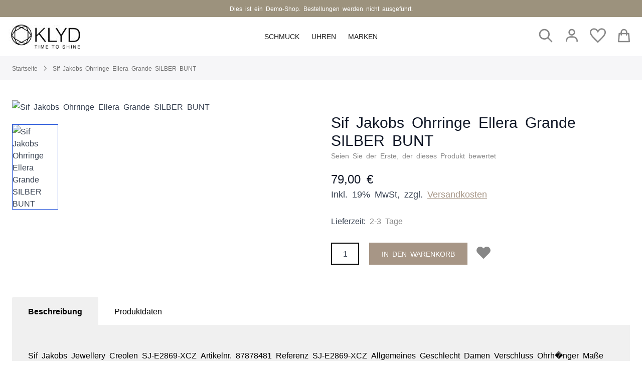

--- FILE ---
content_type: text/css
request_url: https://www.klyd.de/static/frontend/Klyd/default/de_DE/css/styles.css
body_size: 15170
content:
/*! tailwindcss v2.2.19 | MIT License | https://tailwindcss.com */
/*! modern-normalize v1.1.0 | MIT License | https://github.com/sindresorhus/modern-normalize */
@keyframes spin{to{transform:rotate(360deg)}}@keyframes ping{75%,to{transform:scale(2);opacity:0}}@keyframes pulse{50%{opacity:.5}}@keyframes bounce{0%,to{transform:translateY(-25%);animation-timing-function:cubic-bezier(.8,0,1,1)}50%{transform:none;animation-timing-function:cubic-bezier(0,0,.2,1)}}body,html{line-height:1.5}html{-moz-tab-size:4;-o-tab-size:4;tab-size:4;-webkit-text-size-adjust:100%;font-family:ui-sans-serif,system-ui,-apple-system,BlinkMacSystemFont,"Segoe UI",Roboto,"Helvetica Neue",Arial,"Noto Sans",sans-serif,"Apple Color Emoji","Segoe UI Emoji","Segoe UI Symbol","Noto Color Emoji";-webkit-font-smoothing:antialiased;-moz-osx-font-smoothing:grayscale}body{margin:0;font-family:system-ui,-apple-system,'Segoe UI',Roboto,Helvetica,Arial,sans-serif,'Apple Color Emoji','Segoe UI Emoji';overflow-y:scroll;--tw-bg-opacity: 1;background-color:rgba(255,255,255,var(--tw-bg-opacity));font-family:"Segoe UI","Helvetica Neue","icomoon",Arial,sans-serif;font-size:1rem;line-height:1.5rem;letter-spacing:0;--tw-text-opacity: 1;color:rgba(0,0,0,var(--tw-text-opacity))}hr{height:0;color:inherit}abbr[title]{-webkit-text-decoration:underline dotted;text-decoration:underline dotted}b,strong{font-weight:bolder}code,kbd,pre,samp{font-size:1em}small{font-size:80%}sub,sup{font-size:75%;line-height:0;position:relative;vertical-align:baseline}sub{bottom:-.25em}sup{top:-.5em}table{text-indent:0;border-color:inherit;border-collapse:collapse}button,input,optgroup,select,textarea{font-family:inherit;font-size:100%;margin:0}button,select{text-transform:none}[type=button],[type=reset],[type=submit],button{-webkit-appearance:button}::-moz-focus-inner{border-style:none;padding:0}legend{padding:0}progress{vertical-align:baseline}::-webkit-inner-spin-button,::-webkit-outer-spin-button{height:auto}[type=search]{outline-offset:-2px}::-webkit-search-decoration{-webkit-appearance:none}::-webkit-file-upload-button{-webkit-appearance:button;font:inherit}summary{display:list-item}blockquote,dd,dl,figure,h1,h2,h3,h4,h5,h6,hr,p,pre{margin:0}button{background-color:transparent;background-image:none}fieldset,ol,ul{margin:0;padding:0}ol,ul{list-style:none}*,::after,::before{box-sizing:border-box;border-width:0;border-style:solid;border-color:currentColor;--tw-border-opacity: 1;border-color:rgba(229,231,235,var(--tw-border-opacity))}hr{border-top-width:1px}img{border-style:solid}textarea{resize:vertical}[role=button],button{cursor:pointer}h1,h2,h3,h4,h5,h6{font-size:inherit;font-weight:inherit}a{color:inherit;text-decoration:inherit}button,input,optgroup,select,textarea{padding:0;line-height:inherit;color:inherit}code,kbd,pre,samp{font-family:ui-monospace,SFMono-Regular,Menlo,Monaco,Consolas,"Liberation Mono","Courier New",monospace}audio,canvas,embed,iframe,img,object,svg,video{display:block;vertical-align:middle}img,video{max-width:100%;height:auto}[hidden]{display:none}[multiple],[type=date],[type=email],[type=number],[type=password],[type=search],[type=tel],[type=text],[type=time],[type=url],select,textarea{-webkit-appearance:none;-moz-appearance:none;appearance:none;background-color:#fff;border-color:#6b7280;border-width:1px;border-radius:0;padding:.5rem .75rem;font-size:1rem;line-height:1.5rem}[multiple]:focus,[type=date]:focus,[type=email]:focus,[type=number]:focus,[type=password]:focus,[type=search]:focus,[type=tel]:focus,[type=text]:focus,[type=time]:focus,[type=url]:focus,select:focus,textarea:focus{outline:2px solid transparent;outline-offset:2px;--tw-ring-inset: var(--tw-empty,/*!*/ /*!*/);--tw-ring-offset-width: 0px;--tw-ring-offset-color: #fff;--tw-ring-color: #2563eb;--tw-ring-offset-shadow: var(--tw-ring-inset) 0 0 0 var(--tw-ring-offset-width) var(--tw-ring-offset-color);--tw-ring-shadow: var(--tw-ring-inset) 0 0 0 calc(1px + var(--tw-ring-offset-width)) var(--tw-ring-color);box-shadow:var(--tw-ring-offset-shadow),var(--tw-ring-shadow),var(--tw-shadow, 0 0 #0000);border-color:#2563eb}input::-moz-placeholder,textarea::-moz-placeholder{color:#6b7280;opacity:1}input::placeholder,textarea::placeholder{color:#6b7280;opacity:1}::-webkit-datetime-edit-fields-wrapper{padding:0}::-webkit-date-and-time-value{min-height:1.5em}select{background-image:url("data:image/svg+xml,%3csvg xmlns='http://www.w3.org/2000/svg' fill='none' viewBox='0 0 20 20'%3e%3cpath stroke='%236b7280' stroke-linecap='round' stroke-linejoin='round' stroke-width='1.5' d='M6 8l4 4 4-4'/%3e%3c/svg%3e");background-position:right .5rem center;background-repeat:no-repeat;background-size:1.5em 1.5em;padding-right:2.5rem}[multiple]{background-image:initial;background-position:initial;background-repeat:unset;background-size:initial;padding-right:.75rem;-webkit-print-color-adjust:unset;color-adjust:unset}[type=checkbox],[type=radio],select{-webkit-print-color-adjust:exact;color-adjust:exact}[type=checkbox],[type=radio]{-webkit-appearance:none;-moz-appearance:none;appearance:none;padding:0;display:inline-block;vertical-align:middle;background-origin:border-box;-webkit-user-select:none;-moz-user-select:none;user-select:none;flex-shrink:0;height:1rem;width:1rem;background-color:#fff;border-color:#6b7280;border-width:1px}[type=checkbox]{border-radius:0}[type=radio]{border-radius:100%}[type=checkbox]:focus,[type=radio]:focus{outline:2px solid transparent;outline-offset:2px;--tw-ring-inset: var(--tw-empty,/*!*/ /*!*/);--tw-ring-offset-width: 2px;--tw-ring-offset-color: #fff;--tw-ring-color: #2563eb;--tw-ring-offset-shadow: var(--tw-ring-inset) 0 0 0 var(--tw-ring-offset-width) var(--tw-ring-offset-color);--tw-ring-shadow: var(--tw-ring-inset) 0 0 0 calc(2px + var(--tw-ring-offset-width)) var(--tw-ring-color);box-shadow:var(--tw-ring-offset-shadow),var(--tw-ring-shadow),var(--tw-shadow, 0 0 #0000)}[type=checkbox]:checked,[type=radio]:checked{border-color:transparent;background-color:currentColor;background-size:100% 100%;background-position:center;background-repeat:no-repeat}[type=checkbox]:checked{background-image:url("data:image/svg+xml,%3csvg viewBox='0 0 16 16' fill='white' xmlns='http://www.w3.org/2000/svg'%3e%3cpath d='M12.207 4.793a1 1 0 010 1.414l-5 5a1 1 0 01-1.414 0l-2-2a1 1 0 011.414-1.414L6.5 9.086l4.293-4.293a1 1 0 011.414 0z'/%3e%3c/svg%3e")}[type=radio]:checked{background-image:url("data:image/svg+xml,%3csvg viewBox='0 0 16 16' fill='white' xmlns='http://www.w3.org/2000/svg'%3e%3ccircle cx='8' cy='8' r='3'/%3e%3c/svg%3e")}[type=checkbox]:checked:focus,[type=checkbox]:checked:hover,[type=radio]:checked:focus,[type=radio]:checked:hover{border-color:transparent;background-color:currentColor}[type=checkbox]:indeterminate{background-image:url("data:image/svg+xml,%3csvg xmlns='http://www.w3.org/2000/svg' fill='none' viewBox='0 0 16 16'%3e%3cpath stroke='white' stroke-linecap='round' stroke-linejoin='round' stroke-width='2' d='M4 8h8'/%3e%3c/svg%3e");border-color:transparent;background-color:currentColor;background-size:100% 100%;background-position:center;background-repeat:no-repeat}[type=checkbox]:indeterminate:focus,[type=checkbox]:indeterminate:hover{border-color:transparent;background-color:currentColor}[type=file]{background:unset;border-color:inherit;border-width:0;border-radius:0;padding:0;font-size:unset;line-height:inherit}[type=file]:focus{outline:1px auto -webkit-focus-ring-color}.container{width:100%}@media (min-width:420px){.container{max-width:420px}}@media (min-width:640px){.container{max-width:640px}}@media (min-width:768px){.container{max-width:768px}}@media (min-width:1024px){.container{max-width:1024px}}@media (min-width:1280px){.container{max-width:1280px}}#category-view-container{margin-left:auto;margin-right:auto;display:flex;flex-direction:column;align-items:center}#category-view-container .wv-unity-t3-content h1,.cms-index-index .wv-unity-t3-content h1{margin-bottom:.75rem;text-align:center;font-size:1.875rem;line-height:2.25rem;font-weight:500;--tw-text-opacity: 1;color:rgba(17,24,39,var(--tw-text-opacity))}@media (min-width:640px){#category-view-container .wv-unity-t3-content h1{font-size:1.5rem;line-height:2rem}}@media (min-width:768px){#category-view-container .wv-unity-t3-content h1{font-size:1.875rem;line-height:2.25rem}}.toolbar-products .modes-mode{height:1.5rem;width:1.5rem}.toolbar-products .modes-mode span{position:absolute;width:1px;height:1px;padding:0;margin:-1px;overflow:hidden;clip:rect(0,0,0,0);white-space:nowrap;border-width:0}.toolbar-products .modes-mode.mode-grid{background-image:url('data:image/svg+xml;utf8,<svg xmlns="http://www.w3.org/2000/svg" fill="none" viewBox="0 0 24 24" stroke="currentColor"><path stroke-linecap="round" stroke-linejoin="round" stroke-width="2" d="M4 6a2 2 0 012-2h2a2 2 0 012 2v2a2 2 0 01-2 2H6a2 2 0 01-2-2V6zM14 6a2 2 0 012-2h2a2 2 0 012 2v2a2 2 0 01-2 2h-2a2 2 0 01-2-2V6zM4 16a2 2 0 012-2h2a2 2 0 012 2v2a2 2 0 01-2 2H6a2 2 0 01-2-2v-2zM14 16a2 2 0 012-2h2a2 2 0 012 2v2a2 2 0 01-2 2h-2a2 2 0 01-2-2v-2z" /></svg>')}.toolbar-products .modes-mode.mode-list{background-image:url('data:image/svg+xml;utf8,<svg xmlns="http://www.w3.org/2000/svg" fill="none" viewBox="0 0 24 24" stroke="currentColor"> <path stroke-linecap="round" stroke-linejoin="round" stroke-width="2" d="M4 6h16M4 10h16M4 14h16M4 18h16" /></svg>')}.bottom_toolbar .toolbar-amount,.bottom_toolbar .toolbar-sorter,.page-products .product-info .price-label,.top_toolbar .toolbar .pages{display:none}.category-description h2,.cms-index-index .wv-unity-t3-content h2,.wv-unity-t3-block h2{margin-top:.5rem;margin-bottom:.5rem;font-size:1.5rem;line-height:2rem}.category-description h3,.cms-index-index .wv-unity-t3-content h3,.wv-unity-t3-block h3{margin-top:.5rem;margin-bottom:.5rem;font-size:1.25rem;line-height:1.75rem}.category-description h4,.category-description h5,.cms-index-index .wv-unity-t3-content h4,.cms-index-index .wv-unity-t3-content h5,.wv-unity-t3-block h4,.wv-unity-t3-block h5{margin-top:.5rem;margin-bottom:.5rem;font-size:1.125rem;line-height:1.75rem}.product.photo.product-item-photo img.object-contain{height:13rem}@media (min-width:640px){.product.photo.product-item-photo img.object-contain{height:18rem}}@media (min-width:768px){.product.photo.product-item-photo img.object-contain{height:22.5rem}}#customer-login-container{display:flex;flex-direction:column;justify-content:space-between;padding-top:2rem;padding-bottom:2rem}@media (min-width:640px){#customer-login-container{flex-direction:row}}.checkbox,.form-email,.form-input,.form-multiselect,.form-select,.form-textarea,.input-text,[type=checkbox],[type=checkbox]:checked,[type=radio],[type=radio]:checked,[type=search]{--tw-border-opacity: 1;border-color:rgba(209,213,219,var(--tw-border-opacity))}.checkbox:focus,.form-email:focus,.form-input:focus,.form-multiselect:focus,.form-select:focus,.form-textarea:focus,.input-text:focus,[type=checkbox]:checked:focus,[type=checkbox]:focus,[type=radio]:checked:focus,[type=radio]:focus,[type=search]:focus{--tw-border-opacity: 1;border-color:rgba(167,150,134,var(--tw-border-opacity));--tw-ring-offset-shadow: var(--tw-ring-inset) 0 0 0 var(--tw-ring-offset-width) var(--tw-ring-offset-color);--tw-ring-shadow: var(--tw-ring-inset) 0 0 0 calc(3px + var(--tw-ring-offset-width)) var(--tw-ring-color);box-shadow:var(--tw-ring-offset-shadow),var(--tw-ring-shadow),var(--tw-shadow, 0 0 #0000);--tw-ring-opacity: 1;--tw-ring-color: rgba(167, 150, 134, var(--tw-ring-opacity));--tw-ring-opacity: 0.5}[type=checkbox],[type=radio]{color:#a79686}.page.messages{position:sticky;z-index:10;top:0}section#messages .message.error{--tw-bg-opacity: 1;background-color:rgba(239,68,68,var(--tw-bg-opacity))}section#messages .message.success{--tw-bg-opacity: 1;background-color:rgba(16,185,129,var(--tw-bg-opacity))}section#messages .message.notice,section#messages .message.warning{--tw-bg-opacity: 1;background-color:rgba(245,158,11,var(--tw-bg-opacity))}section#messages a{text-decoration:underline}.tab_values.oactive{border-top-width:0}.tab_values.oactive:first-child{border-left-width:0}.tab_values.oactive:last-child{border-right-width:0}.tab-inner-large .tab_values.oactive{border-width:1px;border-style:solid;--tw-border-opacity: 1;border-color:rgba(156,163,175,var(--tw-border-opacity));background-color:transparent}.page-product-bundle .price-final_price .price-from [data-content-type$=block] .old-price p:last-child,.page-product-bundle .price-final_price .price-from [data-content-type$=block] .price-label p:last-child,.page-product-bundle .price-final_price .price-from [data-content-type$=block] .price-wrapper p:last-child,.page-product-bundle .price-final_price .price-to [data-content-type$=block] .old-price p:last-child,.page-product-bundle .price-final_price .price-to [data-content-type$=block] .price-label p:last-child,.page-product-bundle .price-final_price .price-to [data-content-type$=block] .price-wrapper p:last-child,.page-product-bundle .price-final_price [data-content-type$=block] .price-from p:last-child,.page-product-bundle .price-final_price [data-content-type$=block] .price-to p:last-child,.price-final_price [data-content-type$=block] .price-from p:last-child,.price-final_price [data-content-type$=block] .price-to p:last-child,[data-content-type$=block] .block p:last-child,[data-content-type$=block] .glider-dot p:last-child,[data-content-type$=block] .order-links p:last-child,[data-content-type$=block] form label p:last-child,[data-content-type=row] .full_width_button [data-content-type$=block] .pagebuilder-button-primary p:last-child,[data-content-type=tabs] .tabs-navigation li.tab-header [data-content-type$=block] a.tab-title p:last-child,[data-content-type=tabs] [data-content-type$=block] .tabs-navigation p:last-child,a [data-content-type$=block].pagebuilder-button-primary p:last-child,a [data-content-type$=block].pagebuilder-button-secondary p:last-child,button [data-content-type$=block].pagebuilder-button-primary p:last-child,button [data-content-type$=block].pagebuilder-button-secondary p:last-child,div [data-content-type$=block].pagebuilder-button-primary p:last-child,div [data-content-type$=block].pagebuilder-button-secondary p:last-child{margin-top:0;margin-bottom:1rem}.price-final_price .price-from,.price-final_price .price-to{margin-bottom:.25rem;display:block;--tw-text-opacity: 1;color:rgba(17,24,39,var(--tw-text-opacity))}.price-final_price .price-from .price-label,.price-final_price .price-to .price-label{font-weight:500}.price-final_price .price-from .price-wrapper,.price-final_price .price-to .price-wrapper{font-weight:600;--tw-text-opacity: 1;color:rgba(31,41,55,var(--tw-text-opacity))}.price-final_price .price-from .old-price .price-label,.price-final_price .price-from .old-price .price-wrapper,.price-final_price .price-to .old-price .price-label,.price-final_price .price-to .old-price .price-wrapper{display:inline;font-weight:400;--tw-text-opacity: 1;color:rgba(75,85,99,var(--tw-text-opacity))}.page-product-bundle .price-final_price .price-from,.page-product-bundle .price-final_price .price-to{margin-bottom:1rem;display:block;--tw-text-opacity: 1;color:rgba(55,65,81,var(--tw-text-opacity))}.page-product-bundle .price-final_price .price-from .price-label,.page-product-bundle .price-final_price .price-to .price-label{display:block;font-size:1.25rem;line-height:1.75rem;font-weight:500}.page-product-bundle .price-final_price .price-from .price-wrapper,.page-product-bundle .price-final_price .price-to .price-wrapper{display:block;font-size:2.25rem;line-height:2.5rem;font-weight:600;line-height:1.25;--tw-text-opacity: 1;color:rgba(31,41,55,var(--tw-text-opacity))}.page-product-bundle .price-final_price .price-from .old-price,.page-product-bundle .price-final_price .price-to .old-price{display:block;font-size:1.125rem;line-height:1.75rem;font-weight:400;--tw-text-opacity: 1;color:rgba(55,65,81,var(--tw-text-opacity))}.page-product-bundle .price-final_price .price-from .old-price .price-label,.page-product-bundle .price-final_price .price-from .old-price .price-wrapper,.page-product-bundle .price-final_price .price-to .old-price .price-label,.page-product-bundle .price-final_price .price-to .old-price .price-wrapper{display:inline;font-size:1rem;line-height:1.5rem}.cms-page-view main#maincontent .page-product-bundle .product-info-main.columns span.price-container.price-final_price,.page-product-bundle .product-info-main.container span.price-container.price-final_price,.product-info-main[data-content-type=row] .page-product-bundle[data-appearance=contained] span.price-container.price-final_price,[data-content-type=row][data-appearance=full-width] .page-product-bundle .product-info-main>.row-full-width-inner span.price-container.price-final_price{font-size:1.5rem;line-height:2rem;font-weight:500;--tw-text-opacity: 1;color:rgba(17,24,39,var(--tw-text-opacity))}.textarea-reviews{height:calc(100% - 24px)}.btn svg,.page-product-configurable .price-label{display:none}.symboltgl{background-image:url('data:image/svg+xml;utf8,<svg xmlns="http://www.w3.org/2000/svg" width="20" height="20" fill="currentColor" class="bi bi-chevron-down" viewBox="0 0 16 16"><path fill-rule="evenodd" d="M1.646 4.646a.5.5 0 0 1 .708 0L8 10.293l5.646-5.647a.5.5 0 0 1 .708.708l-6 6a.5.5 0 0 1-.708 0l-6-6a.5.5 0 0 1 0-.708z"/></svg>')}.backdrop{position:fixed;top:0;right:0;bottom:0;left:0;display:flex;--tw-bg-opacity: 1;background-color:rgba(0,0,0,var(--tw-bg-opacity));--tw-bg-opacity: 0.25}.snap{scroll-snap-type:x mandatory;-ms-overflow-style:none;scroll-behavior:smooth}.remove-scrollbar::-webkit-scrollbar,.snap::-webkit-scrollbar{display:none}.snap>div{scroll-snap-align:start}.static_sliders .snap>div{display:flex}.page-main{margin-top:2rem;margin-bottom:2rem}.container{margin-left:auto;margin-right:auto;padding-left:1.5rem;padding-right:1.5rem}.flex-columns-wrapper{display:flex;flex-direction:column}@media (min-width:640px){.flex-columns-wrapper{flex-direction:row}}.columns{order:-9999;display:flex;flex-direction:column;flex-wrap:wrap}.cms-page-view main#maincontent .columns,.columns .main,.columns .sidebar,.page-layout-2columns-left .columns .main,.page-layout-2columns-right .columns .main,.product-image-container img{width:100%}@media (min-width:768px){.columns{flex-direction:row}.columns .sidebar{width:25%;padding-right:2rem}}@media (min-width:768px){.page-layout-2columns-left .columns .main,.page-layout-2columns-right .columns .main{width:75%}}.product-image-container{width:100%!important}@media (min-width:420px){.cms-page-view main#maincontent .columns{max-width:420px}}@media (min-width:640px){.cms-page-view main#maincontent .columns{max-width:640px}}@media (min-width:768px){.cms-page-view main#maincontent .columns{max-width:768px}}@media (min-width:1024px){.cms-page-view main#maincontent .columns{max-width:1024px}}@media (min-width:1280px){.cms-page-view main#maincontent .columns{max-width:1280px}}.cms-page-view main#maincontent .columns{margin-left:auto;margin-right:auto;padding-left:1.5rem;padding-right:1.5rem;margin-top:1rem;margin-bottom:1rem;display:flex;flex-direction:column;flex-wrap:wrap;align-items:center}@media (min-width:640px){.cms-page-view main#maincontent .columns{flex-direction:row}}@media (min-width:768px){.cms-page-view main#maincontent .columns{margin-top:1.5rem;margin-bottom:1.5rem}}.swatch-attribute .swatch-attribute-options{display:flex;flex-direction:row;flex-wrap:wrap}.swatch-attribute .swatch-attribute-options .swatch-option{margin:.25rem;display:flex;justify-content:center;border-width:1px;padding:.75rem .5rem;min-width:40px}.swatch-attribute .swatch-attribute-options .swatch-option.image{background-size:cover!important}.btn,.btn-primary:hover,.btn:hover{border-width:1px;--tw-border-opacity: 1;--tw-bg-opacity: 1;--tw-text-opacity: 1;color:rgba(255,255,255,var(--tw-text-opacity))}.btn{display:flex;align-items:center;border-color:rgba(167,150,134,var(--tw-border-opacity));background-color:rgba(167,150,134,var(--tw-bg-opacity));padding:.25rem 1rem;font-size:1rem;line-height:1.5rem;font-weight:500}.btn-primary:hover,.btn:hover{border-color:rgba(180,166,153,var(--tw-border-opacity));background-color:rgba(180,166,153,var(--tw-bg-opacity))}@media (min-width:640px){.btn{padding-left:1.5rem;padding-right:1.5rem;font-size:1.125rem;line-height:1.75rem}}@media (min-width:1024px){.btn{padding-top:.5rem;padding-bottom:.5rem;font-size:1rem;line-height:1.5rem}}.btn span,a.pagebuilder-button-primary span,a.pagebuilder-button-secondary span,button.pagebuilder-button-primary span,button.pagebuilder-button-secondary span,div.pagebuilder-button-primary span,div.pagebuilder-button-secondary span{vertical-align:middle}.btn-primary{border-width:1px;--tw-border-opacity: 1;border-color:rgba(167,150,134,var(--tw-border-opacity));--tw-bg-opacity: 1;background-color:rgba(167,150,134,var(--tw-bg-opacity));--tw-text-opacity: 1;color:rgba(255,255,255,var(--tw-text-opacity))}.btn-secondary,.btn-secondary:hover{border-width:2px;--tw-border-opacity: 1}.btn-secondary{border-color:rgba(167,150,134,var(--tw-border-opacity));--tw-bg-opacity: 1;background-color:rgba(255,255,255,var(--tw-bg-opacity))}.btn-secondary:hover{border-color:rgba(180,166,153,var(--tw-border-opacity))}section#cart-drawer .actions-toolbar .primary button svg,section#cart-drawer .btn svg,section#cart-drawer a.pagebuilder-button-primary svg,section#cart-drawer a.pagebuilder-button-secondary svg,section#cart-drawer button.pagebuilder-button-primary svg,section#cart-drawer button.pagebuilder-button-secondary svg,section#cart-drawer div.pagebuilder-button-primary svg,section#cart-drawer div.pagebuilder-button-secondary svg{display:inherit}#cart-drawer,.btn-secondary,.btn-secondary:hover{--tw-text-opacity: 1;color:rgba(0,0,0,var(--tw-text-opacity))}[x-cloak],a.pagebuilder-button-primary svg,a.pagebuilder-button-secondary svg,button.pagebuilder-button-primary svg,button.pagebuilder-button-secondary svg,div.pagebuilder-button-primary svg,div.pagebuilder-button-secondary svg{display:none}.page-main{margin-top:0}.input{margin-right:.5rem;width:auto;border-radius:.25rem;border-width:1px;padding:.5rem 1rem;font-size:1rem;line-height:1.5rem}@media (min-width:640px){.input{margin-right:1rem}}@media (min-width:768px){.input{margin-right:0}}@media (min-width:1024px){.input{margin-right:1rem}}.input-light{--tw-border-opacity: 1;border-color:rgba(156,163,175,var(--tw-border-opacity));--tw-bg-opacity: 1;background-color:rgba(255,255,255,var(--tw-bg-opacity))}.input-light:focus{--tw-border-opacity: 1;border-color:rgba(29,78,216,var(--tw-border-opacity));outline:2px solid transparent;outline-offset:2px}.card{border-radius:.125rem;padding:1rem;--tw-shadow: 0 1px 3px 0 rgba(0, 0, 0, 0.1), 0 1px 2px 0 rgba(0, 0, 0, 0.06);box-shadow:var(--tw-ring-offset-shadow, 0 0 #0000),var(--tw-ring-shadow, 0 0 #0000),var(--tw-shadow)}.card,.card-interactive:hover{--tw-bg-opacity: 1;background-color:rgba(255,255,255,var(--tw-bg-opacity))}.nav-desktop .nav-link{transition:border-bottom .5s}.remove-scrollbar{-ms-overflow-style:none;scrollbar-width:none}@media (min-width:640px){.cms-index-index .wv-unity-t3-content h1{font-size:1.5rem;line-height:2rem}}@media (min-width:768px){.cms-index-index .wv-unity-t3-content h1{font-size:1.875rem;line-height:2.25rem}}.cms-index-index .wv-unity-t3-content p,.cms-index-index .wv-unity-t3-content ul{font-size:.875rem;line-height:1.5rem;--tw-text-opacity: 1;color:rgba(135,135,135,var(--tw-text-opacity))}.cms-index-index .wv-unity-t3-content p{margin-bottom:.5rem}.cms-index-index .wv-unity-t3-content ul{list-style-type:disc;padding-top:.5rem;padding-bottom:.5rem;padding-left:1rem}.item-qty input{width:auto!important;max-width:60px!important}.transition{transition:transform 250ms ease,color 250ms ease}.transform-180{transform:rotate(-180deg)}@font-face{font-family:'Playfair';src:url(../fonts/Play.woff2) format('woff2'),url(../fonts/Play.woff) format('woff');font-weight:400;font-display:block}.text-sans-serif{font-family:"Segoe UI","Helvetica Neue","icomoon",Arial,sans-serif}.text-playfair{font-family:'Playfair','Times New Roman'}.text-arial{font-family:'Arial',sans-serif}[data-content-type=buttons] [data-content-type=button-item] a.pagebuilder-button-link,[data-content-type=buttons] [data-content-type=button-item] button.pagebuilder-button-link,[data-content-type=buttons] [data-content-type=button-item] div.pagebuilder-button-link,[data-content-type=row]{box-sizing:border-box}[data-content-type=row]>div{padding-bottom:.625rem}[data-content-type=row][data-appearance=contained]{width:100%}@media (min-width:420px){[data-content-type=row][data-appearance=contained]{max-width:420px}}@media (min-width:640px){[data-content-type=row][data-appearance=contained]{max-width:640px}}@media (min-width:768px){[data-content-type=row][data-appearance=contained]{max-width:768px}}@media (min-width:1024px){[data-content-type=row][data-appearance=contained]{max-width:1024px}}@media (min-width:1280px){[data-content-type=row][data-appearance=contained]{max-width:1280px}}[data-content-type=row][data-appearance=contained]{padding-left:1.5rem;padding-right:1.5rem;margin-right:auto;margin-left:auto;box-sizing:border-box}[data-content-type=row][data-appearance=contained] [data-element=inner]{box-sizing:border-box;background-attachment:scroll!important}[data-content-type=row][data-appearance=full-bleed]{background-attachment:scroll!important}[data-content-type=row][data-appearance=full-width]{background-attachment:scroll!important;--tw-bg-opacity: 1;background-color:rgba(156,146,129,var(--tw-bg-opacity))}[data-content-type=row][data-appearance=full-width]>.row-full-width-inner{width:100%}@media (min-width:420px){[data-content-type=row][data-appearance=full-width]>.row-full-width-inner{max-width:420px}}@media (min-width:640px){[data-content-type=row][data-appearance=full-width]>.row-full-width-inner{max-width:640px}}@media (min-width:768px){[data-content-type=row][data-appearance=full-width]>.row-full-width-inner{max-width:768px}}@media (min-width:1024px){[data-content-type=row][data-appearance=full-width]>.row-full-width-inner{max-width:1024px}}@media (min-width:1280px){[data-content-type=row][data-appearance=full-width]>.row-full-width-inner{max-width:1280px}}[data-content-type=row][data-appearance=full-width]>.row-full-width-inner{margin-left:auto;margin-right:auto;padding-left:1.5rem;padding-right:1.5rem}[data-content-type=column-group]{flex-wrap:wrap;padding-bottom:3rem}@media (min-width:640px){[data-content-type=column-group]{flex-wrap:nowrap}}[data-content-type=column]{box-sizing:border-box;width:100%;min-width:50%;max-width:100%;background-attachment:scroll!important;flex-basis:100%}@media (min-width:640px){[data-content-type=column]{flex-basis:auto}}[data-content-type=tabs] .tabs-navigation{margin-bottom:-1px;display:block;padding:0;--tw-shadow: 0 1px 3px 0 rgba(0, 0, 0, 0.1), 0 1px 2px 0 rgba(0, 0, 0, 0.06);box-shadow:var(--tw-ring-offset-shadow, 0 0 #0000),var(--tw-ring-shadow, 0 0 #0000),var(--tw-shadow)}[data-content-type=tabs] .tabs-navigation li.tab-header{position:relative;margin:0 0 0 -1px;display:inline-block;max-width:100%;overflow-wrap:break-word;border-bottom-right-radius:0;border-bottom-left-radius:0;border-width:1px 1px 0;border-style:solid;--tw-border-opacity: 1;border-color:rgba(209,213,219,var(--tw-border-opacity));--tw-bg-opacity: 1;background-color:rgba(243,244,246,var(--tw-bg-opacity))}[data-content-type=tabs] .tabs-navigation li.tab-header:first-child{margin-left:0}[data-content-type=tabs] .tabs-navigation li.tab-header.active{z-index:20;--tw-bg-opacity: 1;background-color:rgba(255,255,255,var(--tw-bg-opacity));border-bottom:1px solid #fff}[data-content-type=tabs] .tabs-navigation li.tab-header a.tab-title{position:relative;display:block;cursor:pointer;white-space:normal;padding:.75rem 1.25rem;vertical-align:middle;font-size:.875rem;line-height:1.25rem;font-weight:600}[data-content-type=tabs] .tabs-navigation li.tab-header a.tab-title span{font-weight:600;line-height:1.25rem;--tw-text-opacity: 1;color:rgba(0,0,0,var(--tw-text-opacity))}[data-content-type=tabs] .tabs-content{position:relative;z-index:10;box-sizing:border-box;overflow:hidden;border-radius:.125rem;border-width:1px;border-style:solid;--tw-border-opacity: 1;border-color:rgba(209,213,219,var(--tw-border-opacity));--tw-bg-opacity: 1;background-color:rgba(255,255,255,var(--tw-bg-opacity));--tw-shadow: 0 1px 3px 0 rgba(0, 0, 0, 0.1), 0 1px 2px 0 rgba(0, 0, 0, 0.06);box-shadow:var(--tw-ring-offset-shadow, 0 0 #0000),var(--tw-ring-shadow, 0 0 #0000),var(--tw-shadow)}[data-content-type=tabs] .tabs-content [data-content-type=tab-item]{box-sizing:border-box;padding:2rem;min-height:inherit;background-attachment:scroll!important}[data-content-type=tabs].tab-align-left .tabs-content{border-top-left-radius:0!important}[data-content-type=tabs].tab-align-right .tabs-content{border-top-right-radius:0!important}[data-content-type=text]{overflow-wrap:break-word;padding:2rem 1.25rem}[data-content-type=heading]{overflow-wrap:break-word}.glider-slide img,[data-content-type=buttons]{max-width:100%}[data-content-type=buttons] [data-content-type=button-item]{margin-right:.5rem;margin-bottom:.5rem;max-width:100%}[data-content-type=buttons] [data-content-type=button-item] [data-element=empty_link],[data-content-type=buttons] [data-content-type=button-item] [data-element=link]{max-width:100%;overflow-wrap:break-word}[data-content-type=buttons] [data-content-type=button-item] [data-element=empty_link]{cursor:default}[data-content-type=buttons] [data-content-type=button-item] a,[data-content-type=buttons] [data-content-type=button-item] button,[data-content-type=buttons] [data-content-type=button-item] div{display:inline-block;--tw-shadow: 0 0 #0000;box-shadow:var(--tw-ring-offset-shadow, 0 0 #0000),var(--tw-ring-shadow, 0 0 #0000),var(--tw-shadow)}a.pagebuilder-button-primary,button.pagebuilder-button-primary,div.pagebuilder-button-primary{display:flex;align-items:center;font-size:1rem;line-height:1.5rem;font-weight:500}a.pagebuilder-button-primary:hover,a.pagebuilder-button-secondary:hover,button.pagebuilder-button-primary:hover,button.pagebuilder-button-secondary:hover,div.pagebuilder-button-primary:hover,div.pagebuilder-button-secondary:hover{border-width:1px;--tw-border-opacity: 1;border-color:rgba(180,166,153,var(--tw-border-opacity));--tw-bg-opacity: 1;background-color:rgba(180,166,153,var(--tw-bg-opacity));--tw-text-opacity: 1;color:rgba(255,255,255,var(--tw-text-opacity))}@media (min-width:640px){a.pagebuilder-button-primary,button.pagebuilder-button-primary,div.pagebuilder-button-primary{padding-left:1.5rem;padding-right:1.5rem;font-size:1.125rem;line-height:1.75rem}}@media (min-width:1024px){a.pagebuilder-button-primary,button.pagebuilder-button-primary,div.pagebuilder-button-primary{padding-top:.5rem;padding-bottom:.5rem;font-size:1rem;line-height:1.5rem}}a.pagebuilder-button-primary,button.pagebuilder-button-primary,div.pagebuilder-button-primary{border-width:1px;--tw-border-opacity: 1;border-color:rgba(167,150,134,var(--tw-border-opacity));display:block;border-radius:.25rem;--tw-bg-opacity: 1;background-color:rgba(167,150,134,var(--tw-bg-opacity));padding:.5rem 1rem;text-align:center;text-transform:uppercase;letter-spacing:.2em;--tw-text-opacity: 1;color:rgba(255,255,255,var(--tw-text-opacity))}a.pagebuilder-button-secondary,button.pagebuilder-button-secondary,div.pagebuilder-button-secondary{display:flex;align-items:center;padding:.25rem 1rem;font-size:1rem;line-height:1.5rem;font-weight:500}a.pagebuilder-button-secondary:hover,button.pagebuilder-button-secondary:hover,div.pagebuilder-button-secondary:hover{border-width:2px;color:rgba(0,0,0,var(--tw-text-opacity))}@media (min-width:640px){a.pagebuilder-button-secondary,button.pagebuilder-button-secondary,div.pagebuilder-button-secondary{padding-left:1.5rem;padding-right:1.5rem;font-size:1.125rem;line-height:1.75rem}}@media (min-width:1024px){a.pagebuilder-button-secondary,button.pagebuilder-button-secondary,div.pagebuilder-button-secondary{padding-top:.5rem;padding-bottom:.5rem;font-size:1rem;line-height:1.5rem}}a.pagebuilder-button-secondary,button.pagebuilder-button-secondary,div.pagebuilder-button-secondary{border-width:2px;--tw-border-opacity: 1;border-color:rgba(167,150,134,var(--tw-border-opacity));display:block;border-radius:.25rem;--tw-bg-opacity: 1;background-color:rgba(167,150,134,var(--tw-bg-opacity));text-align:center;text-transform:uppercase;letter-spacing:.025em;--tw-text-opacity: 1;color:rgba(255,255,255,var(--tw-text-opacity))}[data-content-type=html],[data-content-type=image] figcaption{overflow-wrap:break-word}[data-content-type=image]{box-sizing:border-box}[data-content-type=image]>[data-element=link],[data-content-type=image]>[data-element=link] img{border-radius:inherit}[data-content-type=image] .pagebuilder-mobile-hidden{display:none}@media (min-width:640px){[data-content-type=image] .pagebuilder-mobile-hidden{display:block}[data-content-type=image] .pagebuilder-mobile-only{display:none}}[data-content-type=video]{font-size:0}[data-content-type=video] .pagebuilder-video-inner{box-sizing:border-box;display:inline-block;width:100%}[data-content-type=video] .pagebuilder-video-container{position:relative;overflow:hidden;border-radius:inherit;padding-top:56.25%}[data-content-type=video] iframe,[data-content-type=video] video{position:absolute;top:0;left:0;height:100%;width:100%}[data-content-type=banner]>[data-element=empty_link],[data-content-type=banner]>[data-element=empty_link]:hover,[data-content-type=banner]>[data-element=link],[data-content-type=banner]>[data-element=link]:hover{color:inherit;text-decoration:inherit}[data-content-type=banner] .pagebuilder-banner-wrapper{box-sizing:border-box;overflow-wrap:break-word;background-clip:padding-box;border-radius:inherit;background-attachment:scroll!important}[data-content-type=banner] .pagebuilder-banner-wrapper .pagebuilder-overlay{transition:transform 250ms ease,color 250ms ease;position:relative;box-sizing:border-box;padding:2rem;transition-property:background-color,border-color,color,fill,stroke,opacity,box-shadow,transform,filter,backdrop-filter;transition-property:background-color,border-color,color,fill,stroke,opacity,box-shadow,transform,filter,backdrop-filter,-webkit-backdrop-filter;transition-duration:500ms;transition-timing-function:cubic-bezier(.4,0,.2,1)}[data-content-type=banner] .pagebuilder-banner-wrapper .pagebuilder-overlay.pagebuilder-poster-overlay{display:flex;align-items:center;justify-content:center}[data-content-type=banner] .pagebuilder-banner-wrapper .pagebuilder-overlay:not(.pagebuilder-poster-overlay){max-width:none}@media (min-width:640px){[data-content-type=banner] .pagebuilder-banner-wrapper .pagebuilder-overlay:not(.pagebuilder-poster-overlay){max-width:36rem}}[data-content-type=banner] .pagebuilder-banner-wrapper.jarallax .video-overlay{z-index:0}[data-content-type=banner] .pagebuilder-banner-wrapper [data-element=content]{overflow:auto;min-height:50px}[data-content-type=banner] .pagebuilder-banner-wrapper .pagebuilder-banner-button{margin:0;margin-top:1.25rem;max-width:100%;overflow-wrap:break-word;transition-property:opacity;transition-duration:500ms;transition-timing-function:cubic-bezier(.4,0,.2,1);text-align:inherit}[data-content-type=banner] .pagebuilder-banner-wrapper .pagebuilder-poster-content{width:100%}[data-content-type=banner][data-appearance=collage-centered] .pagebuilder-banner-wrapper .pagebuilder-overlay{margin-left:auto;margin-right:auto}[data-content-type=banner][data-appearance=collage-left] .pagebuilder-banner-wrapper .pagebuilder-overlay{margin-right:auto}[data-content-type=banner][data-appearance=collage-right] .pagebuilder-banner-wrapper .pagebuilder-overlay{margin-left:auto}[data-content-type=slider]{visibility:hidden;position:relative}[data-content-type=slider].glider-initialized{visibility:visible}[data-content-type=slider] [data-role=glider-content]{overflow-y:hidden}[data-content-type=slider] a.button{color:initial;padding:10px;text-decoration:none}[data-content-type=slider] .carousel-nav{position:absolute;bottom:0;margin-bottom:.5rem;--tw-bg-opacity: 1;background-color:rgba(249,250,251,var(--tw-bg-opacity));--tw-bg-opacity: 0.75;left:50%;transform:translateX(-50%)}[data-content-type=slide]{box-sizing:border-box;overflow:hidden;line-height:1.25rem;min-height:inherit}[data-content-type=slide]>[data-element=empty_link],[data-content-type=slide]>[data-element=link]{color:inherit;min-height:inherit;text-decoration:inherit}[data-content-type=slide]>[data-element=empty_link]:hover,[data-content-type=slide]>[data-element=link]:hover{color:inherit;text-decoration:inherit}[data-content-type=slide]+[data-content-type=slide]{height:0;min-height:0}[data-content-type=slide] .pagebuilder-slide-wrapper{box-sizing:border-box;overflow-wrap:break-word;border-radius:inherit;min-height:inherit}[data-content-type=slide] .pagebuilder-slide-wrapper .jarallax-viewport-element{position:absolute;top:0;z-index:50;height:100%;width:.125rem;left:-15000vw}[data-content-type=slide] .pagebuilder-slide-wrapper.jarallax .video-overlay{-webkit-transform:unset;z-index:1}[data-content-type=slide] .pagebuilder-slide-wrapper.jarallax .pagebuilder-overlay{position:relative;z-index:20}[data-content-type=slide] .pagebuilder-slide-wrapper.jarallax [id*=jarallax-container]>div,[data-content-type=slide] .pagebuilder-slide-wrapper.jarallax [id*=jarallax-container]>iframe,[data-content-type=slide] .pagebuilder-slide-wrapper.jarallax [id*=jarallax-container]>img,[data-content-type=slide] .pagebuilder-slide-wrapper.jarallax [id*=jarallax-container]>video{margin:auto!important;transform:none!important}[data-content-type=slide] .pagebuilder-slide-wrapper .pagebuilder-overlay{box-sizing:border-box;padding:2rem;transition-property:background-color,border-color,color,fill,stroke;transition-timing-function:cubic-bezier(.4,0,.2,1);transition-duration:150ms;border-radius:inherit}[data-content-type=slide] .pagebuilder-slide-wrapper .pagebuilder-overlay.pagebuilder-poster-overlay{display:flex;align-items:center;justify-content:center;min-height:inherit}[data-content-type=slide] .pagebuilder-slide-wrapper .pagebuilder-overlay:not(.pagebuilder-poster-overlay){max-width:none}@media (min-width:640px){[data-content-type=slide] .pagebuilder-slide-wrapper .pagebuilder-overlay:not(.pagebuilder-poster-overlay){max-width:32rem}}[data-content-type=slide] .pagebuilder-slide-wrapper [data-element=content]{overflow:auto;min-height:50px}[data-content-type=slide] .pagebuilder-slide-wrapper .pagebuilder-slide-button{margin:0;margin-top:1.25rem;max-width:100%;overflow-wrap:break-word;transition-property:opacity;transition-timing-function:cubic-bezier(.4,0,.2,1);transition-duration:150ms;text-align:inherit}[data-content-type=slide] .pagebuilder-slide-wrapper .pagebuilder-poster-content{width:100%}[data-content-type=slide][data-appearance=collage-centered] .pagebuilder-slide-wrapper .pagebuilder-overlay{margin-left:auto;margin-right:auto}[data-content-type=slide][data-appearance=collage-left] .pagebuilder-slide-wrapper .pagebuilder-overlay{margin-right:auto}[data-content-type=slide][data-appearance=collage-right] .pagebuilder-slide-wrapper .pagebuilder-overlay{margin-left:auto}[data-content-type=map]{box-sizing:border-box;height:18rem}[data-content-type=dynamic_block] [data-content-type=image] img{display:inline}[data-content-type=dynamic_block] .block-banners .banner-item-content,[data-content-type=dynamic_block] .block-banners-inline .banner-item-content{margin-bottom:auto}[data-content-type=products][data-appearance=carousel] [data-role=glider-content]{grid-template-columns:repeat(100,calc(50% - 1rem))}@media (min-width:640px){[data-content-type=products][data-appearance=carousel] [data-role=glider-content]{grid-template-columns:repeat(100,calc(33% - 1rem))}}@media (min-width:768px){[data-content-type=products][data-appearance=carousel] [data-role=glider-content]{grid-template-columns:repeat(100,calc(25% - 1rem))}}.glider-contain{position:relative;margin:0 auto;width:100%}.glider{overflow-y:hidden}.glider.draggable,.glider.draggable .glider-slide img{-webkit-user-select:none;-moz-user-select:none;user-select:none}.glider.draggable{cursor:grab}.glider.draggable .glider-slide img{pointer-events:none}.glider.drag{cursor:grabbing}.glider::-webkit-scrollbar{height:0;opacity:0}.glider .glider-track{z-index:10;margin:0;display:flex;width:100%;padding:0}.glider-slide{margin:.5rem;width:100%;-webkit-user-select:none;-moz-user-select:none;user-select:none;align-content:center;justify-content:center;min-width:150px}.glider-hide{opacity:0}.glider-next.disabled,.glider-prev.disabled{cursor:default;--tw-text-opacity: 1;color:rgba(107,114,128,var(--tw-text-opacity));opacity:.25}.glider-dot{margin:.25rem;display:block;height:.75rem;width:.75rem;cursor:pointer;border-radius:9999px;--tw-bg-opacity: 1;background-color:rgba(0,0,0,var(--tw-bg-opacity));opacity:.25;--tw-shadow: 0 1px 3px 0 rgba(0, 0, 0, 0.1), 0 1px 2px 0 rgba(0, 0, 0, 0.06);box-shadow:var(--tw-ring-offset-shadow, 0 0 #0000),var(--tw-ring-shadow, 0 0 #0000),var(--tw-shadow)}.glider-dot.active{opacity:1}@media (max-width:36em){.glider::-webkit-scrollbar{height:.25rem;width:.5rem;-webkit-appearance:none;appearance:none;opacity:1}.glider::-webkit-scrollbar-thumb{opacity:1;border-radius:99px;background-color:rgba(156,156,156,.25);box-shadow:0 0 1px rgba(255,255,255,.25)}}[data-show-arrows=false] .glider-next,[data-show-arrows=false] .glider-prev,[data-show-dots=false] .glider-dots{display:none}[data-content-type=column] h4{font-family:'Arial',sans-serif;font-weight:100;text-transform:uppercase}[data-content-type=column] h4 span{font-family:'Arial',sans-serif;font-size:1.5rem;line-height:2rem;text-transform:uppercase;letter-spacing:.025em}[data-content-type=column] h1,[data-content-type=column] h2{font-family:'Playfair','Times New Roman';margin-bottom:1.5rem;text-align:center;font-size:3rem;text-transform:uppercase;line-height:1.5}[data-content-type=column] p{font-size:1rem;line-height:1.5rem;line-height:1.625;letter-spacing:-.025em;--tw-text-opacity: 1;color:rgba(150,150,150,var(--tw-text-opacity))}@media (min-width:420px){[data-content-type=row] .seo_section [data-content-type=column]{padding:5.5% 6% 0}}.sr-only,[data-content-type=row] .seo_section [data-content-type=column] [data-content-type=text]{padding:0}[data-content-type=row] .seo_section [data-content-type=column] [data-content-type=text] p,[data-content-type=row] .seo_section [data-content-type=column] [data-content-type=text] p span{font-family:'Playfair','Times New Roman';font-size:.75rem;line-height:1rem;letter-spacing:0}@media (min-width:640px){[data-content-type=row] .seo_section [data-content-type=column] [data-content-type=text] p,[data-content-type=row] .seo_section [data-content-type=column] [data-content-type=text] p span{line-height:1.25rem}}@media (min-width:1024px){[data-content-type=row] .seo_section [data-content-type=column] [data-content-type=text] p,[data-content-type=row] .seo_section [data-content-type=column] [data-content-type=text] p span{line-height:1.5rem}}[data-content-type=row] .seo_section [data-content-type=column] [data-content-type=text] h1,[data-content-type=row] .seo_section [data-content-type=column] [data-content-type=text] h1 span,[data-content-type=row] .seo_section [data-content-type=column] [data-content-type=text] h2,[data-content-type=row] .seo_section [data-content-type=column] [data-content-type=text] h2 span{margin-bottom:1.5rem;font-size:28px;letter-spacing:1px}@media (min-width:640px){[data-content-type=row] .seo_section [data-content-type=column] [data-content-type=text] h1,[data-content-type=row] .seo_section [data-content-type=column] [data-content-type=text] h1 span,[data-content-type=row] .seo_section [data-content-type=column] [data-content-type=text] h2,[data-content-type=row] .seo_section [data-content-type=column] [data-content-type=text] h2 span{font-size:46px}}@media (min-width:1024px){[data-content-type=row] .seo_section [data-content-type=column] [data-content-type=text] h1,[data-content-type=row] .seo_section [data-content-type=column] [data-content-type=text] h1 span,[data-content-type=row] .seo_section [data-content-type=column] [data-content-type=text] h2,[data-content-type=row] .seo_section [data-content-type=column] [data-content-type=text] h2 span{font-size:56px}}[data-content-type=row] .seo_section [data-content-type=column] [data-content-type=text] h4,[data-content-type=row] .seo_section [data-content-type=column] [data-content-type=text] h4 span{margin-bottom:14px;font-size:17px;letter-spacing:.2em}@media (min-width:640px){[data-content-type=row] .seo_section [data-content-type=column] [data-content-type=text] h4,[data-content-type=row] .seo_section [data-content-type=column] [data-content-type=text] h4 span{font-size:1.25rem;line-height:1.75rem}}@media (min-width:1024px){[data-content-type=row] .seo_section [data-content-type=column] [data-content-type=text] h4,[data-content-type=row] .seo_section [data-content-type=column] [data-content-type=text] h4 span{font-size:26px}}[data-content-type=row] .seo_section [data-content-type=column] [data-content-type=text] h5,[data-content-type=row] .seo_section [data-content-type=column] [data-content-type=text] h5 span{margin-bottom:1.25rem;font-size:.875rem;line-height:1.25rem;letter-spacing:.2em}@media (min-width:1024px){[data-content-type=row] .seo_section [data-content-type=column] [data-content-type=text] h5,[data-content-type=row] .seo_section [data-content-type=column] [data-content-type=text] h5 span{font-size:1rem;line-height:1.5rem}}@media (min-width:420px){[data-content-type=row] .hot_brands{min-height:356px}}@media (min-width:640px){[data-content-type=row] .hot_brands{min-height:304px}}@media (min-width:768px){[data-content-type=row] .hot_brands{min-height:368px}}@media (min-width:1024px){[data-content-type=row] .hot_brands{min-height:496px}}@media (min-width:1280px){[data-content-type=row] .hot_brands{min-height:624px}}[data-content-type=row] .full_width_button .pagebuilder-button-primary{margin-left:auto;margin-right:auto;margin-top:1rem;margin-bottom:3.5rem;display:block;min-height:41px;width:100%;max-width:83.33%;font-size:.875rem;line-height:1.25rem;font-weight:600}[data-content-type=row] .exclusive_section [data-content-type=column-group]{-moz-column-gap:1rem;column-gap:1rem;row-gap:2.25rem}@media (min-width:1024px){[data-content-type=row] .exclusive_section [data-content-type=column-group]{-moz-column-gap:1.75rem;column-gap:1.75rem}}[data-content-type=row] .exclusive_section [data-content-type=column-group] [data-content-type=column]{display:flex;flex-direction:column;justify-content:center}[data-content-type=row] .exclusive_section h4,[data-content-type=row] .findfor_section [data-content-type=column-group] [data-content-type=column] h4,[data-content-type=row] .hot_brands h4{font-family:'Playfair','Times New Roman';margin-bottom:1.25rem;font-size:1.25rem;line-height:1.75rem;line-height:1;letter-spacing:.2em;--tw-text-opacity: 1;color:rgba(34,37,41,var(--tw-text-opacity))}[data-content-type=row] .exclusive_section h4{text-transform:uppercase}[data-content-type=row] .findfor_section [data-content-type=column-group]{flex-direction:column;-moz-column-gap:.75rem;column-gap:.75rem}@media (min-width:1024px){[data-content-type=row] .findfor_section [data-content-type=column-group]{flex-direction:row}}[data-content-type=row] .findfor_section [data-content-type=column-group] [data-content-type=column]{display:flex;flex-direction:column;justify-content:center;padding-top:2.25rem}[data-content-type=row] .findfor_section [data-content-type=column-group] [data-content-type=column][data-image-id]{min-height:456px;background-position:center;background-repeat:no-repeat;padding-top:0}[data-content-type=row] .findfor_section [data-content-type=column-group] [data-content-type=column] [data-content-type=text]{padding-top:0;padding-bottom:0}[data-content-type=row] .findfor_section [data-content-type=column-group] [data-content-type=column] [data-content-type=text] p{font-size:.875rem;line-height:1.25rem;line-height:26px}@media (min-width:1024px){[data-content-type=row] .findfor_section [data-content-type=column-group] [data-content-type=column] [data-content-type=text] p{font-size:1rem;line-height:1.5rem}}[data-content-type=row] .findfor_section [data-content-type=column-group] [data-content-type=column] [data-content-type=buttons]{padding:1.25rem 1.25rem 2.25rem}[data-content-type=row] .findfor_section [data-content-type=column-group] [data-content-type=column] [data-content-type=buttons] .pagebuilder-button-primary{font-size:.875rem;line-height:1.25rem;font-weight:600}@media (min-width:640px){[data-content-type=row] .findfor_section [data-content-type=column-group] [data-content-type=column] [data-content-type=buttons] .pagebuilder-button-primary{min-width:66.66%}}[data-content-type=row] .findfor_section [data-content-type=column-group] [data-content-type=column] h4{padding-left:1.25rem;padding-right:1.25rem}.sr-only{position:absolute;width:1px;height:1px;margin:-1px;overflow:hidden;clip:rect(0,0,0,0);white-space:nowrap;border-width:0}.pointer-events-none{pointer-events:none}.visible{visibility:visible}.invisible{visibility:hidden}.fixed{position:fixed}.absolute{position:absolute}.relative{position:relative}.sticky{position:sticky}.inset-0{top:0;bottom:0}.inset-0,.inset-x-0{left:0;right:0}.inset-y-0{top:0;bottom:0}.top-0{top:0}.top-14{top:3.5rem}.top-1\/2{top:50%}.top-1\/3{top:33.333333%}.top-custom1{top:calc(50% - 40px)}.top-30p{top:30%}.right-0{right:0}.right-3{right:.75rem}.right-4{right:1rem}.right-6{right:1.5rem}.-right-4{right:-1rem}.-right-5{right:-1.25rem}.bottom-0{bottom:0}.left-0{left:0}.left-3{left:.75rem}.left-4{left:1rem}.left-6{left:1.5rem}.-left-5{left:-1.25rem}.-left-6{left:-1.5rem}.z-0{z-index:0}.z-10{z-index:10}.z-20{z-index:20}.z-30{z-index:30}.z-50{z-index:50}.focus\:z-10:focus{z-index:10}.order-1{order:1}.order-2{order:2}.order-3{order:3}.order-4{order:4}.order-first{order:-9999}.col-span-1{grid-column:span 1/span 1}.col-span-2{grid-column:span 2/span 2}.col-span-3{grid-column:span 3/span 3}.float-right{float:right}.float-left{float:left}.m-0{margin:0}.m-1{margin:.25rem}.m-4{margin:1rem}.m-auto{margin:auto}.-m-2{margin:-.5rem}.-m-3{margin:-.75rem}.-m-4{margin:-1rem}.mx-1{margin-left:.25rem;margin-right:.25rem}.mx-2{margin-left:.5rem;margin-right:.5rem}.mx-3{margin-left:.75rem;margin-right:.75rem}.mx-4{margin-left:1rem;margin-right:1rem}.mx-6{margin-left:1.5rem;margin-right:1.5rem}.mx-10{margin-left:2.5rem;margin-right:2.5rem}.mx-auto{margin-left:auto;margin-right:auto}.-mx-4{margin-left:-1rem;margin-right:-1rem}.my-0{margin-top:0;margin-bottom:0}.my-1{margin-top:.25rem;margin-bottom:.25rem}.my-2{margin-top:.5rem;margin-bottom:.5rem}.my-3{margin-top:.75rem;margin-bottom:.75rem}.my-4{margin-top:1rem;margin-bottom:1rem}.my-5{margin-top:1.25rem;margin-bottom:1.25rem}.my-6{margin-top:1.5rem;margin-bottom:1.5rem}.my-8{margin-top:2rem;margin-bottom:2rem}.my-12{margin-top:3rem;margin-bottom:3rem}.my-auto{margin-top:auto;margin-bottom:auto}.mt-1{margin-top:.25rem}.mt-2{margin-top:.5rem}.mt-3{margin-top:.75rem}.mt-4{margin-top:1rem}.mt-5{margin-top:1.25rem}.mt-6{margin-top:1.5rem}.mt-8,fieldset~fieldset{margin-top:2rem}.mt-12{margin-top:3rem}.mt-auto{margin-top:auto}.-mt-2{margin-top:-.5rem}.-mt-4{margin-top:-1rem}.-mt-5{margin-top:-1.25rem}.-mt-6{margin-top:-1.5rem}.-mt-px{margin-top:-1px}.mr-0{margin-right:0}.mr-1{margin-right:.25rem}.mr-2{margin-right:.5rem}.mr-3{margin-right:.75rem}.mr-4,form .field.choice input{margin-right:1rem}.mr-6{margin-right:1.5rem}.mr-8{margin-right:2rem}.mr-10{margin-right:2.5rem}.mr-auto{margin-right:auto}.mr-1\.5{margin-right:.375rem}.-mr-2{margin-right:-.5rem}.-mr-4{margin-right:-1rem}.mb-0,form .field.choice label{margin-bottom:0}.mb-1{margin-bottom:.25rem}.mb-2,.page-footer form#newsletter-validate-detail p{margin-bottom:.5rem}.mb-3{margin-bottom:.75rem}.mb-4{margin-bottom:1rem}.mb-5{margin-bottom:1.25rem}.mb-6{margin-bottom:1.5rem}.mb-7{margin-bottom:1.75rem}.mb-8{margin-bottom:2rem}.mb-10{margin-bottom:2.5rem}.mb-12{margin-bottom:3rem}.ml-1{margin-left:.25rem}.ml-2{margin-left:.5rem}.ml-3{margin-left:.75rem}.ml-4{margin-left:1rem}.ml-5{margin-left:1.25rem}.ml-6{margin-left:1.5rem}.ml-7{margin-left:1.75rem}.ml-9{margin-left:2.25rem}.ml-10{margin-left:2.5rem}.ml-16{margin-left:4rem}.ml-20{margin-left:5rem}.ml-36{margin-left:9rem}.ml-auto{margin-left:auto}.-ml-4{margin-left:-1rem}.-ml-px{margin-left:-1px}.last\:mr-0:last-child{margin-right:0}.last\:mb-0:last-child{margin-bottom:0}.last\:mb-6:last-child{margin-bottom:1.5rem}.box-content{box-sizing:content-box}.block{display:block}.inline-block{display:inline-block}.inline{display:inline}.flex{display:flex}.inline-flex{display:inline-flex}.table{display:table}.grid{display:grid}#maincontent .new_products_toggle:hover>.main_image,#maincontent .price-container .price-label,.actions-toolbar .primary button svg,.hidden,form legend+br{display:none}.h-2{height:.5rem}.h-3{height:.75rem}.h-4{height:1rem}.h-5{height:1.25rem}.h-6{height:1.5rem}.h-8{height:2rem}.h-9{height:2.25rem}.h-10{height:2.5rem}.h-11{height:2.75rem}.h-12{height:3rem}.h-16{height:4rem}.h-18{height:72px}.h-48{height:12rem}.h-52{height:13rem}.h-131{height:524px}.h-auto{height:auto}.h-full{height:100%}.h-screen{height:100vh}.h-button{height:2.625rem}.h-258px{height:258px}.max-h-75{max-height:75vh}.min-h-6{min-height:36px}.min-h-17{min-height:66px}.min-h-48{min-height:192px}.min-h-50{min-height:50vh}.min-h-64{min-height:256px}.min-h-full{min-height:100%}.min-h-screen{min-height:100vh}.min-h-mob{min-height:18.75rem}.min-h-tab{min-height:22rem}.min-h-17\.5{min-height:70px}.min-h-18\.5{min-height:74px}.w-2{width:.5rem}.w-3{width:.75rem}.w-4{width:1rem}.w-5{width:1.25rem}.w-6{width:1.5rem}.w-7{width:1.75rem}.w-8{width:2rem}.w-9{width:2.25rem}.w-10{width:2.5rem}.w-12{width:3rem}.w-14{width:3.5rem}.w-16{width:4rem}.w-20{width:5rem}.w-24{width:6rem}.w-32{width:8rem}.w-64{width:16rem}.w-96{width:24rem}.w-auto{width:auto}.w-1\/2{width:50%}.w-1\/3{width:33.333333%}.w-1\/4{width:25%}.w-3\/4{width:75%}.w-5\/6{width:83.333333%}.w-3\/12{width:25%}.w-4\/12{width:33.333333%}.w-5\/12{width:41.666667%}.w-6\/12{width:50%}.w-7\/12{width:58.333333%}.w-8\/12{width:66.666667%}.w-9\/12{width:75%}.w-10\/12{width:83.333333%}.w-full{width:100%}.w-screen{width:100vw}.min-w-40{min-width:10rem}.min-w-48{min-width:12rem}.min-w-600{min-width:600px}.max-w-md{max-width:28rem}.max-w-xl{max-width:36rem}.max-w-full{max-width:100%}.max-w-prose{max-width:65ch}.flex-1{flex:1 1 0%}.flex-none{flex:none}.flex-shrink-0{flex-shrink:0}.flex-grow-0{flex-grow:0}.flex-grow{flex-grow:1}.table-auto{table-layout:auto}.transform{--tw-translate-x: 0;--tw-translate-y: 0;--tw-rotate: 0;--tw-skew-x: 0;--tw-skew-y: 0;--tw-scale-x: 1;--tw-scale-y: 1;transform:translateX(var(--tw-translate-x)) translateY(var(--tw-translate-y)) rotate(var(--tw-rotate)) skewX(var(--tw-skew-x)) skewY(var(--tw-skew-y)) scaleX(var(--tw-scale-x)) scaleY(var(--tw-scale-y))}.translate-x-0{--tw-translate-x: 0px}.-translate-x-1{--tw-translate-x: -0.25rem}.-translate-x-12{--tw-translate-x: -3rem}.translate-x-full{--tw-translate-x: 100%}.-translate-x-1\/2{--tw-translate-x: -50%}.-translate-x-1\/3{--tw-translate-x: -33.333333%}.-translate-x-full{--tw-translate-x: -100%}.-translate-y-6{--tw-translate-y: -1.5rem}.-translate-y-8{--tw-translate-y: -2rem}.translate-y-1\/2{--tw-translate-y: 50%}.-translate-y-full{--tw-translate-y: -100%}.rotate-0{--tw-rotate: 0deg}.rotate-180{--tw-rotate: 180deg}.cursor-default{cursor:default}.cursor-pointer{cursor:pointer}.cursor-none{cursor:none}.select-none{-webkit-user-select:none;-moz-user-select:none;user-select:none}.list-none{list-style-type:none}.list-disc{list-style-type:disc}.appearance-none{-webkit-appearance:none;-moz-appearance:none;appearance:none}.grid-flow-row{grid-auto-flow:row}.grid-cols-1{grid-template-columns:repeat(1,minmax(0,1fr))}.grid-cols-2{grid-template-columns:repeat(2,minmax(0,1fr))}.grid-cols-3{grid-template-columns:repeat(3,minmax(0,1fr))}.grid-cols-4{grid-template-columns:repeat(4,minmax(0,1fr))}.grid-cols-5{grid-template-columns:repeat(5,minmax(0,1fr))}.grid-cols-7{grid-template-columns:repeat(7,minmax(0,1fr))}.grid-cols-15-25-60{grid-template-columns:15% 25% 60%}.flex-row{flex-direction:row}.flex-col{flex-direction:column}.flex-wrap{flex-wrap:wrap}.flex-nowrap{flex-wrap:nowrap}.content-center{align-content:center}.items-start{align-items:flex-start}.items-center{align-items:center}.items-baseline{align-items:baseline}.justify-start{justify-content:flex-start}.justify-end{justify-content:flex-end}.justify-center{justify-content:center}.justify-between{justify-content:space-between}.justify-evenly{justify-content:space-evenly}.gap-2{gap:.5rem}.gap-4{gap:1rem}.gap-5{gap:1.25rem}.gap-6{gap:1.5rem}.gap-7{gap:1.75rem}.gap-8{gap:2rem}.gap-x-1{-moz-column-gap:.25rem;column-gap:.25rem}.gap-x-2{-moz-column-gap:.5rem;column-gap:.5rem}.gap-x-4{-moz-column-gap:1rem;column-gap:1rem}.gap-x-8{-moz-column-gap:2rem;column-gap:2rem}.gap-y-0{row-gap:0}.gap-y-5{row-gap:1.25rem}.space-x-1>:not([hidden])~:not([hidden]){--tw-space-x-reverse: 0;margin-right:calc(.25rem*var(--tw-space-x-reverse));margin-left:calc(.25rem*calc(1 - var(--tw-space-x-reverse)))}.space-x-4>:not([hidden])~:not([hidden]){--tw-space-x-reverse: 0;margin-right:calc(1rem*var(--tw-space-x-reverse));margin-left:calc(1rem*calc(1 - var(--tw-space-x-reverse)))}.space-y-2>:not([hidden])~:not([hidden]){--tw-space-y-reverse: 0;margin-top:calc(.5rem*calc(1 - var(--tw-space-y-reverse)));margin-bottom:calc(.5rem*var(--tw-space-y-reverse))}.space-y-6>:not([hidden])~:not([hidden]){--tw-space-y-reverse: 0;margin-top:calc(1.5rem*calc(1 - var(--tw-space-y-reverse)));margin-bottom:calc(1.5rem*var(--tw-space-y-reverse))}.divide-y-4>:not([hidden])~:not([hidden]){--tw-divide-y-reverse: 0;border-top-width:calc(4px*calc(1 - var(--tw-divide-y-reverse)));border-bottom-width:calc(4px*var(--tw-divide-y-reverse))}.place-self-center{place-self:center}.self-end{align-self:flex-end}.self-center{align-self:center}.overflow-auto{overflow:auto}.overflow-hidden{overflow:hidden}.overflow-x-auto{overflow-x:auto}.overflow-y-auto{overflow-y:auto}.overflow-x-hidden{overflow-x:hidden}.overflow-y-hidden{overflow-y:hidden}.overflow-y-scroll{overflow-y:scroll}.truncate{overflow:hidden;text-overflow:ellipsis}.truncate,.whitespace-nowrap{white-space:nowrap}.rounded-sm{border-radius:.125rem}.rounded{border-radius:.25rem}.rounded-md{border-radius:.375rem}.rounded-lg{border-radius:.5rem}.rounded-full{border-radius:9999px}.rounded-r-md{border-top-right-radius:.375rem;border-bottom-right-radius:.375rem}.rounded-l-md{border-top-left-radius:.375rem;border-bottom-left-radius:.375rem}.border-0{border-width:0}.border-2{border-width:2px}.border{border-width:1px}.last\:border-0:last-child{border-width:0}.focus\:border-0:focus{border-width:0}.border-t-2{border-top-width:2px}.border-t{border-top-width:1px}.border-r-0{border-right-width:0}.border-b-2{border-bottom-width:2px}.border-b{border-bottom-width:1px}.border-l-0{border-left-width:0}.border-l-2{border-left-width:2px}.border-l-4{border-left-width:4px}.border-l{border-left-width:1px}.last\:border-b-0:last-child{border-bottom-width:0}.last\:border-b:last-child{border-bottom-width:1px}.border-none{border-style:none}.border-transparent{border-color:transparent}.border-current{border-color:currentColor}.border-black,.hover\:border-black:hover{--tw-border-opacity: 1;border-color:rgba(0,0,0,var(--tw-border-opacity))}.border-gray-200,.border-gray-300{--tw-border-opacity: 1;border-color:rgba(229,231,235,var(--tw-border-opacity))}.border-gray-300{border-color:rgba(209,213,219,var(--tw-border-opacity))}.border-gray-400,.border-red-500{--tw-border-opacity: 1;border-color:rgba(156,163,175,var(--tw-border-opacity))}.border-red-500{border-color:rgba(239,68,68,var(--tw-border-opacity))}.border-green-400,.border-red-550{--tw-border-opacity: 1;border-color:rgba(243,80,73,var(--tw-border-opacity))}.border-green-400{border-color:rgba(52,211,153,var(--tw-border-opacity))}.border-primary,.hover\:border-primary:hover{--tw-border-opacity: 1;border-color:rgba(29,78,216,var(--tw-border-opacity))}.border-container-lighter{--tw-border-opacity: 1;border-color:rgba(245,245,245,var(--tw-border-opacity))}.border-container-light{--tw-border-opacity: 1;border-color:rgba(204,204,204,var(--tw-border-opacity))}.border-container,.hover\:border-container:hover{--tw-border-opacity: 1;border-color:rgba(231,231,231,var(--tw-border-opacity))}.border-container-darker{--tw-border-opacity: 1;border-color:rgba(182,182,182,var(--tw-border-opacity))}.focus\:border-transparent:focus{border-color:transparent}.focus\:border-black:focus{--tw-border-opacity: 1;border-color:rgba(0,0,0,var(--tw-border-opacity))}.focus\:border-red-500:focus{--tw-border-opacity: 1;border-color:rgba(239,68,68,var(--tw-border-opacity))}.focus\:border-red-550:focus{--tw-border-opacity: 1;border-color:rgba(243,80,73,var(--tw-border-opacity))}.focus\:border-blue-300:focus{--tw-border-opacity: 1;border-color:rgba(147,197,253,var(--tw-border-opacity))}.focus\:border-primary:focus{--tw-border-opacity: 1;border-color:rgba(29,78,216,var(--tw-border-opacity))}.bg-transparent{background-color:transparent}.bg-black{--tw-bg-opacity: 1;background-color:rgba(0,0,0,var(--tw-bg-opacity))}.bg-gray-100,.bg-white{--tw-bg-opacity: 1;background-color:rgba(255,255,255,var(--tw-bg-opacity))}.bg-gray-100{background-color:rgba(243,244,246,var(--tw-bg-opacity))}.bg-gray-175,.bg-gray-200{--tw-bg-opacity: 1;background-color:rgba(240,240,240,var(--tw-bg-opacity))}.bg-gray-200{background-color:rgba(229,231,235,var(--tw-bg-opacity))}.bg-gray-300,.bg-gray-600{--tw-bg-opacity: 1;background-color:rgba(209,213,219,var(--tw-bg-opacity))}.bg-gray-600{background-color:rgba(75,85,99,var(--tw-bg-opacity))}.bg-red-500,.bg-red-550{--tw-bg-opacity: 1;background-color:rgba(239,68,68,var(--tw-bg-opacity))}.bg-red-550{background-color:rgba(243,80,73,var(--tw-bg-opacity))}.bg-green-500,.bg-primary{--tw-bg-opacity: 1;background-color:rgba(16,185,129,var(--tw-bg-opacity))}.bg-primary{background-color:rgba(29,78,216,var(--tw-bg-opacity))}.bg-container,.bg-container-lighter{--tw-bg-opacity: 1;background-color:rgba(255,255,255,var(--tw-bg-opacity))}.bg-container-darker{--tw-bg-opacity: 1;background-color:rgba(245,245,245,var(--tw-bg-opacity))}.bg-container-gray-350{--tw-bg-opacity: 1;background-color:rgba(246,246,248,var(--tw-bg-opacity))}.bg-container-theme-black{--tw-bg-opacity: 1;background-color:rgba(34,34,34,var(--tw-bg-opacity))}.bg-container-gray-150{--tw-bg-opacity: 1;background-color:rgba(240,240,240,var(--tw-bg-opacity))}.bg-container-gray-230{--tw-bg-opacity: 1;background-color:rgba(229,229,229,var(--tw-bg-opacity))}.bg-container-gray-300{--tw-bg-opacity: 1;background-color:rgba(159,158,158,var(--tw-bg-opacity))}.bg-container-green-550{--tw-bg-opacity: 1;background-color:rgba(113,198,109,var(--tw-bg-opacity))}.bg-container-banner{--tw-bg-opacity: 1;background-color:rgba(195,183,162,var(--tw-bg-opacity))}.even\:bg-container-darker:nth-child(even){--tw-bg-opacity: 1;background-color:rgba(245,245,245,var(--tw-bg-opacity))}.hover\:bg-gray-100:hover{--tw-bg-opacity: 1;background-color:rgba(243,244,246,var(--tw-bg-opacity))}.hover\:bg-gray-200:hover{--tw-bg-opacity: 1;background-color:rgba(229,231,235,var(--tw-bg-opacity))}.hover\:bg-container:hover{--tw-bg-opacity: 1;background-color:rgba(255,255,255,var(--tw-bg-opacity))}.hover\:bg-container-darker:hover,.table-row-items>div.table-row-item{--tw-bg-opacity: 1;background-color:rgba(245,245,245,var(--tw-bg-opacity))}.hover\:bg-container-gray-250:hover{--tw-bg-opacity: 1;background-color:rgba(232,232,232,var(--tw-bg-opacity))}.focus\:bg-gray-100:focus{--tw-bg-opacity: 1;background-color:rgba(243,244,246,var(--tw-bg-opacity))}.bg-opacity-25{--tw-bg-opacity: 0.25}.bg-opacity-30{--tw-bg-opacity: 0.3}.bg-opacity-50{--tw-bg-opacity: 0.5}.bg-opacity-70{--tw-bg-opacity: 0.7}.bg-opacity-100,.hover\:bg-opacity-100:hover{--tw-bg-opacity: 1}.focus\:bg-opacity-100:focus{--tw-bg-opacity: 1}.bg-rightcenter{background-position:95% center}.bg-no-repeat{background-repeat:no-repeat}.fill-current{fill:currentColor}.stroke-current{stroke:currentColor}.stroke-1{stroke-width:1}.object-contain{-o-object-fit:contain;object-fit:contain}.object-cover{-o-object-fit:cover;object-fit:cover}.object-center{-o-object-position:center;object-position:center}.p-0{padding:0}.p-1{padding:.25rem}.p-2{padding:.5rem}.p-3{padding:.75rem}.p-4{padding:1rem}.p-5{padding:1.25rem}.p-8{padding:2rem}.p-0\.5{padding:.125rem}.p-1\.5{padding:.375rem}.px-0{padding-left:0;padding-right:0}.px-1{padding-left:.25rem;padding-right:.25rem}.px-2{padding-left:.5rem;padding-right:.5rem}.px-3{padding-left:.75rem;padding-right:.75rem}.px-4{padding-left:1rem;padding-right:1rem}.px-5{padding-left:1.25rem;padding-right:1.25rem}.px-6{padding-left:1.5rem;padding-right:1.5rem}.px-8{padding-left:2rem;padding-right:2rem}.px-10{padding-left:2.5rem;padding-right:2.5rem}.px-12{padding-left:3rem;padding-right:3rem}.py-0{padding-top:0;padding-bottom:0}.py-1{padding-top:.25rem;padding-bottom:.25rem}.py-2{padding-top:.5rem;padding-bottom:.5rem}.py-3{padding-top:.75rem;padding-bottom:.75rem}.py-4{padding-top:1rem;padding-bottom:1rem}.py-5{padding-top:1.25rem;padding-bottom:1.25rem}.py-6{padding-top:1.5rem;padding-bottom:1.5rem}.py-7{padding-top:1.75rem;padding-bottom:1.75rem}.py-8{padding-top:2rem;padding-bottom:2rem}.py-10{padding-top:2.5rem;padding-bottom:2.5rem}.py-12{padding-top:3rem;padding-bottom:3rem}.py-16{padding-top:4rem;padding-bottom:4rem}.py-2\.5{padding-top:.625rem;padding-bottom:.625rem}.pt-1{padding-top:.25rem}.pt-2{padding-top:.5rem}.pt-3{padding-top:.75rem}.pt-4{padding-top:1rem}.pt-5{padding-top:1.25rem}.pt-6{padding-top:1.5rem}.pt-8{padding-top:2rem}.pt-12{padding-top:3rem}.pt-16{padding-top:4rem}.pr-1{padding-right:.25rem}.pr-4{padding-right:1rem}.pr-6{padding-right:1.5rem}.pb-0{padding-bottom:0}.pb-1{padding-bottom:.25rem}.pb-2{padding-bottom:.5rem}.page-footer li,.pb-3{padding-bottom:.75rem}.pb-4{padding-bottom:1rem}.pb-5{padding-bottom:1.25rem}.pb-6{padding-bottom:1.5rem}.pb-12{padding-bottom:3rem}.pl-0{padding-left:0}.pl-2{padding-left:.5rem}.pl-3{padding-left:.75rem}.pl-4{padding-left:1rem}.pl-5{padding-left:1.25rem}.pl-6{padding-left:1.5rem}.pl-7{padding-left:1.75rem}.last\:pr-0:last-child{padding-right:0}.text-left{text-align:left}.text-center{text-align:center}.text-right{text-align:right}.align-baseline{vertical-align:baseline}.align-top{vertical-align:top}.actions-toolbar .primary button span,.align-middle{vertical-align:middle}.font-serif{font-family:ui-serif,Georgia,Cambria,"Times New Roman",Times,serif}.text-xs{font-size:.75rem;line-height:1rem}.text-sm{font-size:.875rem;line-height:1.25rem}.text-base{font-size:1rem;line-height:1.5rem}.text-lg,.text-xl{font-size:1.125rem;line-height:1.75rem}.text-xl{font-size:1.25rem}.text-2xl{font-size:1.5rem;line-height:2rem}.text-3xl{font-size:1.875rem;line-height:2.25rem}.text-4xl{font-size:2.25rem;line-height:2.5rem}.text-5xl{font-size:3rem;line-height:1}.text-10px{font-size:10px}.font-thin{font-weight:100}.font-normal{font-weight:400}.font-medium{font-weight:500}.font-semibold{font-weight:600}.data_protection_field a,.font-bold{font-weight:700}.uppercase{text-transform:uppercase}.normal-case{text-transform:none}.leading-5{line-height:1.25rem}.leading-6{line-height:1.5rem}.leading-7{line-height:1.75rem}.leading-9{line-height:2.25rem}.leading-10{line-height:2.5rem}.leading-none{line-height:1}.leading-tight{line-height:1.25}.leading-normal{line-height:1.5}.leading-relaxed{line-height:1.625}.leading-option-loose-mobile{line-height:7rem}.leading-option-main-tab{line-height:4.5rem}.leading-3\.5{line-height:14px}.tracking-wide{letter-spacing:.025em}.tracking-widest{letter-spacing:.1em}.account-nav ul li a:hover,.hover\:text-black:hover,.text-black,.text-white{--tw-text-opacity: 1;color:rgba(0,0,0,var(--tw-text-opacity))}.text-white{color:rgba(255,255,255,var(--tw-text-opacity))}.text-gray-168,.text-gray-300{--tw-text-opacity: 1;color:rgba(168,168,168,var(--tw-text-opacity))}.text-gray-300{color:rgba(209,213,219,var(--tw-text-opacity))}.hover\:text-gray-400:hover,.text-gray-400{--tw-text-opacity: 1;color:rgba(156,163,175,var(--tw-text-opacity))}.hover\:text-gray-500:hover,.text-gray-500{--tw-text-opacity: 1;color:rgba(107,114,128,var(--tw-text-opacity))}.text-gray-550,.text-gray-600{--tw-text-opacity: 1;color:rgba(112,112,112,var(--tw-text-opacity))}.text-gray-600{color:rgba(75,85,99,var(--tw-text-opacity))}.text-gray-700,.text-gray-900{--tw-text-opacity: 1;color:rgba(55,65,81,var(--tw-text-opacity))}.text-gray-900{color:rgba(17,24,39,var(--tw-text-opacity))}.hover\:text-red-550:hover,.text-red-550{--tw-text-opacity: 1;color:rgba(243,80,73,var(--tw-text-opacity))}.text-green-550,.text-yellow-400{--tw-text-opacity: 1;color:rgba(251,191,36,var(--tw-text-opacity))}.text-green-550{color:rgba(0,128,1,var(--tw-text-opacity))}.text-primary,.text-primary-lighter{--tw-text-opacity: 1;color:rgba(135,135,135,var(--tw-text-opacity))}.text-primary{color:rgba(39,39,42,var(--tw-text-opacity))}.text-primary-darker{--tw-text-opacity: 1;color:rgba(34,34,34,var(--tw-text-opacity))}.text-primary-golden,.text-secondary{--tw-text-opacity: 1;color:rgba(218,209,194,var(--tw-text-opacity))}.text-secondary{color:rgba(82,82,91,var(--tw-text-opacity))}.text-brown-darker,.text-secondary-darker{--tw-text-opacity: 1;color:rgba(39,39,42,var(--tw-text-opacity))}.text-brown-darker{color:rgba(167,150,134,var(--tw-text-opacity))}.text-golden,.text-orange-400{--tw-text-opacity: 1;color:rgba(251,146,60,var(--tw-text-opacity))}.text-golden{color:rgba(218,209,194,var(--tw-text-opacity))}.hover\:text-red-600:hover{--tw-text-opacity: 1;color:rgba(220,38,38,var(--tw-text-opacity))}.hover\:text-yellow-500:hover{--tw-text-opacity: 1;color:rgba(245,158,11,var(--tw-text-opacity))}.hover\:text-primary-darker:hover{--tw-text-opacity: 1;color:rgba(34,34,34,var(--tw-text-opacity))}.hover\:text-secondary-darker:hover{--tw-text-opacity: 1;color:rgba(39,39,42,var(--tw-text-opacity))}.hover\:text-brown-lighter:hover{--tw-text-opacity: 1;color:rgba(180,166,153,var(--tw-text-opacity))}.focus\:text-black:focus{--tw-text-opacity: 1;color:rgba(0,0,0,var(--tw-text-opacity))}.focus\:text-gray-500:focus{--tw-text-opacity: 1;color:rgba(107,114,128,var(--tw-text-opacity))}.focus\:text-red-550:focus{--tw-text-opacity: 1;color:rgba(243,80,73,var(--tw-text-opacity))}.data_protection_field a:hover,.hover\:underline:hover,.underline{text-decoration:underline}.hover\:line-through:hover,.line-through{text-decoration:line-through}.no-underline{text-decoration:none}.placeholder-gray-700::-moz-placeholder{--tw-placeholder-opacity: 1;color:rgba(55,65,81,var(--tw-placeholder-opacity))}.placeholder-gray-700::placeholder{--tw-placeholder-opacity: 1;color:rgba(55,65,81,var(--tw-placeholder-opacity))}.hover\:opacity-0:hover,.opacity-0{opacity:0}.opacity-25{opacity:.25}.opacity-40{opacity:.4}.opacity-50{opacity:.5}.hover\:opacity-100:hover,.opacity-100{opacity:1}.focus\:opacity-100:focus{opacity:1}.disabled\:opacity-75:disabled{opacity:.75}*,::after,::before{--tw-shadow: 0 0 #0000;--tw-ring-inset: var(--tw-empty,/*!*/ /*!*/);--tw-ring-offset-width: 0px;--tw-ring-offset-color: #fff;--tw-ring-color: rgba(59, 130, 246, 0.5);--tw-ring-offset-shadow: 0 0 #0000;--tw-ring-shadow: 0 0 #0000}.hover\:shadow-sm:hover,.shadow-sm{--tw-shadow: 0 1px 2px 0 rgba(0, 0, 0, 0.05)}.hover\:shadow-sm:hover,.shadow,.shadow-lg,.shadow-sm{box-shadow:var(--tw-ring-offset-shadow, 0 0 #0000),var(--tw-ring-shadow, 0 0 #0000),var(--tw-shadow)}.shadow{--tw-shadow: 0 1px 3px 0 rgba(0, 0, 0, 0.1), 0 1px 2px 0 rgba(0, 0, 0, 0.06)}.shadow-lg{--tw-shadow: 0 10px 15px -3px rgba(0, 0, 0, 0.1), 0 4px 6px -2px rgba(0, 0, 0, 0.05)}.shadow-xl{--tw-shadow: 0 20px 25px -5px rgba(0, 0, 0, 0.1), 0 10px 10px -5px rgba(0, 0, 0, 0.04)}.shadow-2xl,.shadow-pager,.shadow-xl{box-shadow:var(--tw-ring-offset-shadow, 0 0 #0000),var(--tw-ring-shadow, 0 0 #0000),var(--tw-shadow)}.shadow-2xl{--tw-shadow: 0 25px 50px -12px rgba(0, 0, 0, 0.25)}.shadow-pager{--tw-shadow: inset 0 1px 0 0 #ffffff, inset 0 -1px 0 0 rgba(204, 204, 204, 0.3)}.outline-none{outline:2px solid transparent;outline-offset:2px}.focus\:outline-none:focus{outline:2px solid transparent;outline-offset:2px}.ring{--tw-ring-offset-shadow: var(--tw-ring-inset) 0 0 0 var(--tw-ring-offset-width) var(--tw-ring-offset-color);--tw-ring-shadow: var(--tw-ring-inset) 0 0 0 calc(3px + var(--tw-ring-offset-width)) var(--tw-ring-color);box-shadow:var(--tw-ring-offset-shadow),var(--tw-ring-shadow),var(--tw-shadow, 0 0 #0000)}.focus\:ring-0:focus{--tw-ring-offset-shadow: var(--tw-ring-inset) 0 0 0 var(--tw-ring-offset-width) var(--tw-ring-offset-color);--tw-ring-shadow: var(--tw-ring-inset) 0 0 0 calc(0px + var(--tw-ring-offset-width)) var(--tw-ring-color);box-shadow:var(--tw-ring-offset-shadow),var(--tw-ring-shadow),var(--tw-shadow, 0 0 #0000)}.focus\:ring-red-500:focus{--tw-ring-opacity: 1;--tw-ring-color: rgba(239, 68, 68, var(--tw-ring-opacity))}.filter{--tw-blur: var(--tw-empty,/*!*/ /*!*/);--tw-brightness: var(--tw-empty,/*!*/ /*!*/);--tw-contrast: var(--tw-empty,/*!*/ /*!*/);--tw-grayscale: var(--tw-empty,/*!*/ /*!*/);--tw-hue-rotate: var(--tw-empty,/*!*/ /*!*/);--tw-invert: var(--tw-empty,/*!*/ /*!*/);--tw-saturate: var(--tw-empty,/*!*/ /*!*/);--tw-sepia: var(--tw-empty,/*!*/ /*!*/);--tw-drop-shadow: var(--tw-empty,/*!*/ /*!*/);filter:var(--tw-blur) var(--tw-brightness) var(--tw-contrast) var(--tw-grayscale) var(--tw-hue-rotate) var(--tw-invert) var(--tw-saturate) var(--tw-sepia) var(--tw-drop-shadow)}.transition-all{transition-property:all}.transition,.transition-all,.transition-colors,.transition-opacity,.transition-transform{transition-timing-function:cubic-bezier(.4,0,.2,1);transition-duration:150ms}.transition{transition-property:background-color,border-color,color,fill,stroke,opacity,box-shadow,transform,filter,backdrop-filter;transition-property:background-color,border-color,color,fill,stroke,opacity,box-shadow,transform,filter,backdrop-filter,-webkit-backdrop-filter}.transition-colors,.transition-opacity,.transition-transform{transition-property:background-color,border-color,color,fill,stroke}.transition-opacity,.transition-transform{transition-property:opacity}.transition-transform{transition-property:transform}.duration-100{transition-duration:100ms}.duration-150{transition-duration:150ms}.duration-200{transition-duration:200ms}.duration-300{transition-duration:300ms}.duration-500{transition-duration:500ms}.ease-in{transition-timing-function:cubic-bezier(.4,0,1,1)}.ease-out{transition-timing-function:cubic-bezier(0,0,.2,1)}.ease-in-out{transition-timing-function:cubic-bezier(.4,0,.2,1)}.bg-submenu{background:linear-gradient(to bottom,transparent 0,transparent .9rem,#fff .9rem,#fff 100%)}.page-footer h3{margin-bottom:1.25rem;font-size:1rem;line-height:1.5rem;font-weight:700;letter-spacing:.025em;--tw-text-opacity: 1;color:rgba(34,34,34,var(--tw-text-opacity))}.page-footer li a,.page-footer li span{font-size:.875rem;line-height:1.25rem;font-weight:500;--tw-text-opacity: 1;color:rgba(168,168,168,var(--tw-text-opacity))}.page-footer li a:focus,.page-footer li a:hover{--tw-text-opacity: 1;color:rgba(255,255,255,var(--tw-text-opacity))}@font-face{font-family:'icomoon';src:url(../fonts/icomoon.eot);src:url(../fonts/icomoon.eot?#iefix) format('embedded-opentype'),url(../fonts/icomoon.woff2) format('woff2'),url(../fonts/icomoon.woff) format('woff'),url(../fonts/icomoon.ttf) format('truetype'),url(../fonts/icomoon.svg#icomoon) format('svg');font-weight:400;font-style:normal;font-display:swap}[class*=gravure-icon-],[class^=gravure-icon-]{font-family:'icomoon'!important;speak:none;font-style:normal;font-weight:400;font-variant:normal;text-transform:none;line-height:1;-webkit-font-smoothing:antialiased;-moz-osx-font-smoothing:grayscale}.personnalizr-icons i{display:inline-block;cursor:pointer;border:1px solid #000;padding:10px;margin:2px;-webkit-user-select:none;-moz-user-select:none;user-select:none;min-width:60px;text-align:center;max-width:40px;border-radius:10px}@font-face{font-family:'Montez';src:url(../fonts/Monte.ttf)}@font-face{font-family:'Comic Sans MS';src:url(../fonts/COMIC.TTF)}@font-face{font-family:'Kingthings Caligraphica 2';src:url(../fonts/King.ttf)}@font-face{font-family:'Great Vibes';src:url(../fonts/Great.ttf)}@font-face{font-family:'Playfair Display';src:url(../fonts/Play.ttf)}@font-face{font-family:'Paprika';src:url(../fonts/Papri.ttf)}@font-face{font-family:'SF Wonder Comic';src:url(../fonts/Wonder.ttf)}@font-face{font-family:'Times New Roman';src:url(../fonts/Time.ttf)}@font-face{font-family:'Rochester';src:url(../fonts/Roche.ttf)}@font-face{font-family:'Varela';src:url(../fonts/Varela.ttf)}@font-face{font-family:'Jellyka - Love and Passion';src:url(../fonts/Jelly.ttf)}@font-face{font-family:'EngvrsOldEng Bd BT';src:url(../fonts/Engrav.ttf)}@font-face{font-family:'Edwardian Script ITC';src:url(../fonts/Edward.ttf)}@font-face{font-family:'Caviar Dreams';src:url(../fonts/Caviar.ttf)}.font_montez{font-family:'Montez','icomoon'!important}.font_comic_sans{font-family:'Comic Sans MS','icomoon'!important}.font_times_new{font-family:'Times New Roman','icomoon'!important}.font_great_vibes{font-family:'Great Vibes','icomoon'!important}.font_kingthings_caligraphica{font-family:'Kingthings Caligraphica 2','icomoon'!important}.font_paprika{font-family:'Paprika','icomoon'!important}.font_playfair_display{font-family:'Playfair Display','icomoon'!important}.font_rochester{font-family:'Rochester','icomoon'!important}.font_varela{font-family:'Varela','icomoon'!important}.font_sf_wonder{font-family:'SF Wonder Comic','icomoon'!important}.font_jelly{font-family:'Jellyka - Love and Passion','icomoon'!important}.font_engrav{font-family:'EngvrsOldEng Bd BT','icomoon'!important}.font_edward{font-family:'Edwardian Script ITC','icomoon'!important}.font_caviar{font-family:'Caviar Dreams','icomoon'!important}.gravure-icon-clef-de-sol:before{content:"\e90e"}.gravure-icon-rose-des-vents:before{content:"\e90f"}.gravure-icon-croix-orthodoxe:before{content:"\e910"}.gravure-icon-os:before{content:"\e911"}.gravure-icon-trefle:before{content:"\e912"}.gravure-icon-femme2:before{content:"\e913"}.gravure-icon-homme-femme:before{content:"\e914"}.gravure-icon-homme2:before{content:"\e915"}.gravure-icon-tete-de-mort:before{content:"\e916"}.gravure-icon-ancre:before{content:"\e917"}.gravure-icon-noeud:before{content:"\e918"}.gravure-icon-couronne:before{content:"\e919"}.gravure-icon-patte:before{content:"\e91a"}.gravure-icon-nuage:before{content:"\e91b"}.gravure-icon-papillon:before{content:"\e91c"}.gravure-icon-coeur-plein:before{content:"\e91d"}.gravure-icon-coeur-vide:before{content:"\e91e"}.gravure-icon-peace:before{content:"\e91f"}.gravure-icon-bouche:before{content:"\e920"}.gravure-icon-lune:before{content:"\e921"}.gravure-icon-etoile-vide:before{content:"\e922"}.gravure-icon-etoile-pleine:before{content:"\e923"}.gravure-icon-fleur:before{content:"\e924"}.gravure-icon-ohm:before{content:"\e925"}.gravure-icon-ying-yang:before{content:"\e926"}.gravure-icon-etoile-et-croissant:before{content:"\e927"}.gravure-icon-etoile-de-david:before{content:"\e928"}.gravure-icon-flocon:before{content:"\e929"}.gravure-icon-infini:before{content:"\e92a"}.gravure-icon-croix-catholique:before{content:"\e92b"}.gravure-icon-croche:before{content:"\e92c"}.gravure-icon-femme:before{content:"\e92d"}.gravure-icon-homme:before{content:"\e92e"}.gravure-icon-soleil:before{content:"\e92f"}.gravure-icon-sourire:before{content:"\e930"}.gravure-icon-jap-smile:before{content:"\e931"}#maincontent .cms-index-index div.wv-unity-t3-block h1,#maincontent div .line_title,#maincontent section .line_title{position:relative;margin-left:auto;margin-right:auto;margin-top:1rem;margin-bottom:1rem;display:table;text-align:center;font-size:1.5rem;line-height:2rem;font-weight:600;text-transform:uppercase}#maincontent .cms-index-index div.wv-unity-t3-block h1:before,#maincontent div .line_title:before,#maincontent section .line_title:before{content:attr(data-content);position:absolute;top:.75rem;left:-4rem;height:.125rem;width:3.5rem;--tw-bg-opacity: 1;background-color:rgba(0,0,0,var(--tw-bg-opacity))}#maincontent .cms-index-index div.wv-unity-t3-block h1:after,#maincontent div .line_title:after,#maincontent section .line_title:after{content:attr(data-content);position:absolute;top:.75rem;right:-4rem;height:.125rem;width:3.5rem;--tw-bg-opacity: 1;background-color:rgba(0,0,0,var(--tw-bg-opacity))}#maincontent .new_products_toggle:hover>.hover_image{display:block}.table-row-items>div.table-row-item:nth-child(2n+1){--tw-bg-opacity: 1;background-color:rgba(255,255,255,var(--tw-bg-opacity))}.account-nav ul li a,.actions-toolbar{display:flex;justify-content:space-between}.account-nav ul li a,.account-nav ul li strong{padding-top:.25rem;padding-bottom:.25rem;--tw-text-opacity: 1;color:rgba(82,82,91,var(--tw-text-opacity))}.account-nav ul li strong{display:flex;justify-content:space-between;font-weight:400;color:rgba(0,0,0,var(--tw-text-opacity));text-decoration:underline}.actions-toolbar{margin-top:1.5rem;flex-direction:row-reverse;align-items:center;border-top-width:1px;--tw-border-opacity: 1;border-color:rgba(182,182,182,var(--tw-border-opacity));padding-top:1rem}.actions-toolbar .primary button{display:flex;align-items:center;padding:.25rem 1rem;font-size:1rem;line-height:1.5rem;font-weight:500}.actions-toolbar .primary button:hover{border-width:1px;--tw-border-opacity: 1;border-color:rgba(180,166,153,var(--tw-border-opacity));--tw-bg-opacity: 1;background-color:rgba(180,166,153,var(--tw-bg-opacity));--tw-text-opacity: 1;color:rgba(255,255,255,var(--tw-text-opacity))}@media (min-width:640px){.actions-toolbar .primary button{padding-left:1.5rem;padding-right:1.5rem;font-size:1.125rem;line-height:1.75rem}}@media (min-width:1024px){.actions-toolbar .primary button{padding-top:.5rem;padding-bottom:.5rem;font-size:1rem;line-height:1.5rem}}.actions-toolbar .primary button{border-width:1px;--tw-border-opacity: 1;border-color:rgba(167,150,134,var(--tw-border-opacity));--tw-bg-opacity: 1;background-color:rgba(167,150,134,var(--tw-bg-opacity));--tw-text-opacity: 1;color:rgba(255,255,255,var(--tw-text-opacity))}.actions-toolbar a.back{--tw-text-opacity: 1;color:rgba(39,39,42,var(--tw-text-opacity));text-decoration:underline}body>div>div.grecaptcha-badge{display:none;height:0!important;width:0!important}.order-items>div:nth-child(even){--tw-bg-opacity: 1;background-color:rgba(245,245,245,var(--tw-bg-opacity))}.order-links,form select{--tw-bg-opacity: 1;background-color:rgba(255,255,255,var(--tw-bg-opacity))}.order-links{display:block;align-items:center}.order-links li{display:inline-block;padding:.5rem 1rem;cursor:pointer;white-space:nowrap}.order-links li.current{flex-grow:1}.order-links li a{text-decoration:underline}.order-date{font-size:.875rem;line-height:1.25rem}form .field{margin-top:.75rem;margin-bottom:.75rem}.order-links li.current,form label,form legend{--tw-text-opacity: 1;color:rgba(39,39,42,var(--tw-text-opacity))}form label{margin-bottom:.5rem;display:block}form .field.choice{display:flex;align-items:center}form legend{margin-bottom:.75rem;font-size:1.25rem;line-height:1.75rem}form select{width:100%;border-width:1px;--tw-border-opacity: 1;border-color:rgba(29,78,216,var(--tw-border-opacity));padding:.5rem 2.5rem .5rem .75rem;background-image:url("data:image/svg+xml,%3csvg xmlns='http://www.w3.org/2000/svg' viewBox='0 0 24 24' fill='%23a0aec0'%3e%3cpath d='M15.3 9.3a1 1 0 0 1 1.4 1.4l-4 4a1 1 0 0 1-1.4 0l-4-4a1 1 0 0 1 1.4-1.4l3.3 3.29 3.3-3.3z'/%3e%3c/svg%3e");-webkit-appearance:none;-moz-appearance:none;appearance:none;-webkit-print-color-adjust:exact;color-adjust:exact;background-repeat:no-repeat;font-size:1rem;line-height:1.5;background-position:right .5rem center;background-size:1.5em 1.5em}@media (min-width:420px){.sm\:top-44p{top:44%}.sm\:order-1{order:1}.sm\:order-2{order:2}.sm\:order-3{order:3}.sm\:col-span-2{grid-column:span 2/span 2}.sm\:m-8{margin:2rem}.sm\:mt-0{margin-top:0}.sm\:mr-8{margin-right:2rem}.sm\:mb-0{margin-bottom:0}.sm\:ml-2{margin-left:.5rem}.sm\:ml-3{margin-left:.75rem}.sm\:ml-28{margin-left:7rem}.sm\:ml-56{margin-left:14rem}.sm\:-ml-16{margin-left:-4rem}.sm\:block{display:block}.sm\:flex{display:flex}.sm\:grid{display:grid}.sm\:hidden{display:none}.sm\:min-h-6{min-height:36px}.sm\:min-h-23{min-height:92px}.sm\:min-h-65{min-height:260px}.sm\:min-h-75{min-height:75vh}.sm\:min-h-mob{min-height:18.75rem}.sm\:min-h-tab{min-height:22rem}.sm\:w-20{width:5rem}.sm\:w-auto{width:auto}.sm\:w-1\/2{width:50%}.sm\:w-4\/12{width:33.333333%}.sm\:grid-cols-8{grid-template-columns:repeat(8,minmax(0,1fr))}.sm\:flex-row{flex-direction:row}.sm\:items-center{align-items:center}.sm\:justify-center{justify-content:center}.sm\:gap-8{gap:2rem}.sm\:divide-y-0>:not([hidden])~:not([hidden]){--tw-divide-y-reverse: 0;border-top-width:calc(0px*calc(1 - var(--tw-divide-y-reverse)));border-bottom-width:calc(0px*var(--tw-divide-y-reverse))}.sm\:overflow-hidden,.sm\:truncate{overflow:hidden}.sm\:truncate{text-overflow:ellipsis;white-space:nowrap}.sm\:rounded-t{border-top-left-radius:.25rem;border-top-right-radius:.25rem}.sm\:bg-gray-175,.sm\:bg-white{--tw-bg-opacity: 1;background-color:rgba(255,255,255,var(--tw-bg-opacity))}.sm\:bg-gray-175{background-color:rgba(240,240,240,var(--tw-bg-opacity))}.sm\:px-3{padding-left:.75rem;padding-right:.75rem}.sm\:px-6{padding-left:1.5rem;padding-right:1.5rem}.sm\:px-8{padding-left:2rem;padding-right:2rem}.sm\:py-1{padding-top:.25rem;padding-bottom:.25rem}.sm\:py-24{padding-top:6rem;padding-bottom:6rem}.sm\:text-right{text-align:right}.sm\:text-sm{font-size:.875rem;line-height:1.25rem}.sm\:text-base{font-size:1rem;line-height:1.5rem}.sm\:text-2xl{font-size:1.5rem;line-height:2rem}.sm\:text-3xl{font-size:1.875rem;line-height:2.25rem}.sm\:text-4xl{font-size:2.25rem;line-height:2.5rem}.sm\:text-5xl{font-size:3rem;line-height:1}.sm\:font-semibold{font-weight:600}.sm\:duration-700{transition-duration:700ms}}@media (min-width:640px){.md\:absolute{position:absolute}.md\:order-1{order:1}.md\:order-3{order:3}.md\:col-span-1{grid-column:span 1/span 1}.md\:col-span-2{grid-column:span 2/span 2}.md\:col-start-2{grid-column-start:2}.md\:row-start-1{grid-row-start:1}.md\:row-end-3{grid-row-end:3}.md\:mx-0{margin-left:0;margin-right:0}.md\:mx-auto{margin-left:auto;margin-right:auto}.md\:my-0{margin-top:0;margin-bottom:0}.md\:my-auto{margin-top:auto;margin-bottom:auto}.md\:mr-0{margin-right:0}.md\:mr-4{margin-right:1rem}.md\:mr-5{margin-right:1.25rem}.md\:mb-0{margin-bottom:0}.md\:ml-0{margin-left:0}.md\:ml-8{margin-left:2rem}.md\:ml-40{margin-left:10rem}.md\:ml-auto{margin-left:auto}.md\:-ml-24{margin-left:-6rem}.md\:block{display:block}.md\:flex{display:flex}.md\:grid{display:grid}.md\:hidden{display:none}.md\:h-72{height:18rem}.md\:h-auto{height:auto}.md\:min-h-18{min-height:72px}.md\:min-h-55{min-height:220px}.md\:min-h-106{min-height:424px}.md\:min-h-120{min-height:480px}.md\:min-h-full{min-height:100%}.md\:min-h-mob{min-height:18.75rem}.md\:min-h-tab{min-height:22rem}.md\:min-h-18\.5{min-height:74px}.md\:w-60{width:15rem}.md\:w-auto{width:auto}.md\:w-1\/2{width:50%}.md\:w-1\/3{width:33.333333%}.md\:w-2\/3{width:66.666667%}.md\:w-2\/6{width:33.333333%}.md\:w-5\/12{width:41.666667%}.md\:w-6\/12{width:50%}.md\:w-7\/12{width:58.333333%}.md\:w-full{width:100%}.md\:min-w-600{min-width:600px}.md\:grid-cols-2{grid-template-columns:repeat(2,minmax(0,1fr))}.md\:grid-cols-3{grid-template-columns:repeat(3,minmax(0,1fr))}.md\:grid-cols-4{grid-template-columns:repeat(4,minmax(0,1fr))}.md\:flex-row{flex-direction:row}.md\:items-start{align-items:flex-start}.md\:items-center{align-items:center}.md\:justify-start{justify-content:flex-start}.md\:justify-end{justify-content:flex-end}.md\:justify-center{justify-content:center}.md\:justify-between{justify-content:space-between}.md\:border-0{border-width:0}.md\:border{border-width:1px}.md\:border-gray-300{--tw-border-opacity: 1;border-color:rgba(209,213,219,var(--tw-border-opacity))}.md\:bg-transparent{background-color:transparent}.md\:p-2{padding:.5rem}.md\:px-0{padding-left:0;padding-right:0}.md\:px-1{padding-left:.25rem;padding-right:.25rem}.md\:px-2{padding-left:.5rem;padding-right:.5rem}.md\:px-6{padding-left:1.5rem;padding-right:1.5rem}.md\:py-0{padding-bottom:0}.md\:pt-0,.md\:py-0{padding-top:0}.md\:pr-4{padding-right:1rem}.md\:pb-6{padding-bottom:1.5rem}.md\:pl-5{padding-left:1.25rem}.md\:pl-16{padding-left:4rem}.md\:text-left{text-align:left}.md\:text-center{text-align:center}.md\:text-right{text-align:right}.md\:text-xs{font-size:.75rem;line-height:1rem}.md\:text-sm{font-size:.875rem;line-height:1.25rem}.md\:text-2xl{font-size:1.5rem;line-height:2rem}}@media (min-width:768px){.lg\:top-10{top:2.5rem}.lg\:top-46p{top:46%}.lg\:order-2{order:2}.lg\:order-none{order:0}.lg\:col-span-4{grid-column:span 4/span 4}.lg\:mt-3{margin-top:.75rem}.lg\:mt-16{margin-top:4rem}.lg\:-mt-12{margin-top:-3rem}.lg\:mr-4{margin-right:1rem}.lg\:mb-6{margin-bottom:1.5rem}.lg\:ml-0{margin-left:0}.lg\:ml-1{margin-left:.25rem}.lg\:ml-28{margin-left:7rem}.lg\:-ml-4{margin-left:-1rem}.lg\:-ml-16{margin-left:-4rem}.lg\:block{display:block}.lg\:inline-block{display:inline-block}.lg\:inline{display:inline}.lg\:flex{display:flex}.lg\:grid{display:grid}.lg\:hidden{display:none}.lg\:h-90{height:22.5rem}.lg\:min-h-50{min-height:50vh}.lg\:min-h-63{min-height:252px}.lg\:min-h-129{min-height:516px}.lg\:min-h-99\.5{min-height:398px}.lg\:w-auto{width:auto}.lg\:w-1\/2{width:50%}.lg\:w-1\/3{width:33.333333%}.lg\:w-1\/4{width:25%}.lg\:w-4\/12{width:33.333333%}.lg\:w-6\/12{width:50%}.lg\:w-full{width:100%}.lg\:max-w-lg{max-width:32rem}.lg\:flex-grow{flex-grow:1}.lg\:grid-cols-2{grid-template-columns:repeat(2,minmax(0,1fr))}.lg\:grid-cols-3{grid-template-columns:repeat(3,minmax(0,1fr))}.lg\:grid-cols-4{grid-template-columns:repeat(4,minmax(0,1fr))}.lg\:grid-cols-6{grid-template-columns:repeat(6,minmax(0,1fr))}.lg\:grid-cols-7{grid-template-columns:repeat(7,minmax(0,1fr))}.lg\:grid-cols-8{grid-template-columns:repeat(8,minmax(0,1fr))}.lg\:flex-row{flex-direction:row}.lg\:justify-start{justify-content:flex-start}.lg\:justify-end{justify-content:flex-end}.lg\:justify-center{justify-content:center}.lg\:gap-x-23{-moz-column-gap:92px;column-gap:92px}.lg\:whitespace-nowrap{white-space:nowrap}.lg\:border-b{border-bottom-width:1px}.lg\:border-container-light{--tw-border-opacity: 1;border-color:rgba(204,204,204,var(--tw-border-opacity))}.lg\:bg-transparent{background-color:transparent}.lg\:p-2{padding:.5rem}.lg\:px-0{padding-left:0;padding-right:0}.lg\:px-2{padding-left:.5rem;padding-right:.5rem}.lg\:px-4{padding-left:1rem;padding-right:1rem}.lg\:px-20{padding-left:5rem;padding-right:5rem}.lg\:py-0{padding-top:0;padding-bottom:0}.lg\:py-52{padding-top:13rem;padding-bottom:13rem}.lg\:py-56{padding-top:14rem;padding-bottom:14rem}.lg\:pl-5{padding-left:1.25rem}.lg\:pl-10{padding-left:2.5rem}.lg\:pl-24{padding-left:6rem}.lg\:text-left{text-align:left}.lg\:text-center{text-align:center}.lg\:text-sm{font-size:.875rem;line-height:1.25rem}.lg\:text-base{font-size:1rem;line-height:1.5rem}.lg\:text-xl{font-size:1.25rem;line-height:1.75rem}.lg\:text-3xl{font-size:1.875rem;line-height:2.25rem}.lg\:text-4xl{font-size:2.25rem;line-height:2.5rem}.lg\:font-normal{font-weight:400}.lg\:leading-option-loose-mobile{line-height:7rem}.lg\:leading-option-main-tab{line-height:4.5rem}}@media (min-width:1024px){.xl\:container{width:100%}@media (min-width:420px){.xl\:container{max-width:420px}}@media (min-width:640px){.xl\:container{max-width:640px}}@media (min-width:768px){.xl\:container{max-width:768px}}@media (min-width:1024px){.xl\:container{max-width:1024px}}@media (min-width:1280px){.xl\:container{max-width:1280px}}.xl\:col-span-2{grid-column:span 2/span 2}.xl\:col-span-5{grid-column:span 5/span 5}.xl\:my-0{margin-top:0;margin-bottom:0}.xl\:mb-6{margin-bottom:1.5rem}.xl\:ml-24{margin-left:6rem}.xl\:ml-32{margin-left:8rem}.xl\:-ml-4{margin-left:-1rem}.xl\:block{display:block}.xl\:inline-block{display:inline-block}.xl\:flex{display:flex}.xl\:hidden{display:none}.xl\:h-full{height:100%}.xl\:min-h-13{min-height:52px}.xl\:min-h-79{min-height:316px}.xl\:min-h-95{min-height:380px}.xl\:w-auto{width:auto}.xl\:w-1\/3{width:33.333333%}.xl\:w-1\/4{width:25%}.xl\:w-1\/5{width:20%}.xl\:w-3\/12{width:25%}.xl\:w-4\/12{width:33.333333%}.xl\:w-8\/12{width:66.666667%}.xl\:w-9\/12{width:75%}.xl\:grid-cols-3{grid-template-columns:repeat(3,minmax(0,1fr))}.xl\:grid-cols-4{grid-template-columns:repeat(4,minmax(0,1fr))}.xl\:grid-cols-8{grid-template-columns:repeat(8,minmax(0,1fr))}.xl\:flex-row{flex-direction:row}.xl\:gap-x-0{-moz-column-gap:0;column-gap:0}.xl\:border-r{border-right-width:1px}.xl\:first\:border-r-0:first-child{border-right-width:0}.xl\:last\:border-l-0:last-child{border-left-width:0}.xl\:px-2{padding-left:.5rem;padding-right:.5rem}.xl\:pb-0{padding-bottom:0}.xl\:text-sm{font-size:.875rem;line-height:1.25rem}.xl\:text-base{font-size:1rem;line-height:1.5rem}.xl\:text-lg{font-size:1.125rem;line-height:1.75rem}.xl\:leading-10{line-height:2.5rem}.xl\:leading-none{line-height:1}.xl\:leading-option-loose{line-height:9rem}}@media (min-width:1280px){.\32xl\:order-1{order:1}.\32xl\:order-2{order:2}.\32xl\:m-0{margin:0}.\32xl\:mx-6{margin-left:1.5rem;margin-right:1.5rem}.\32xl\:ml-12{margin-left:3rem}.\32xl\:ml-44{margin-left:11rem}.\32xl\:block{display:block}.\32xl\:hidden{display:none}.\32xl\:min-h-95{min-height:380px}.\32xl\:min-h-115\.5{min-height:462px}.\32xl\:w-10{width:2.5rem}.\32xl\:w-1\/6,.\32xl\:w-2\/12{width:16.666667%}.\32xl\:w-10\/12{width:83.333333%}.\32xl\:grid-cols-250-auto-250{grid-template-columns:15.625rem auto 15.625rem}.\32xl\:px-5{padding-left:1.25rem;padding-right:1.25rem}.\32xl\:text-lg{font-size:1.125rem;line-height:1.75rem}.\32xl\:leading-9{line-height:2.25rem}}